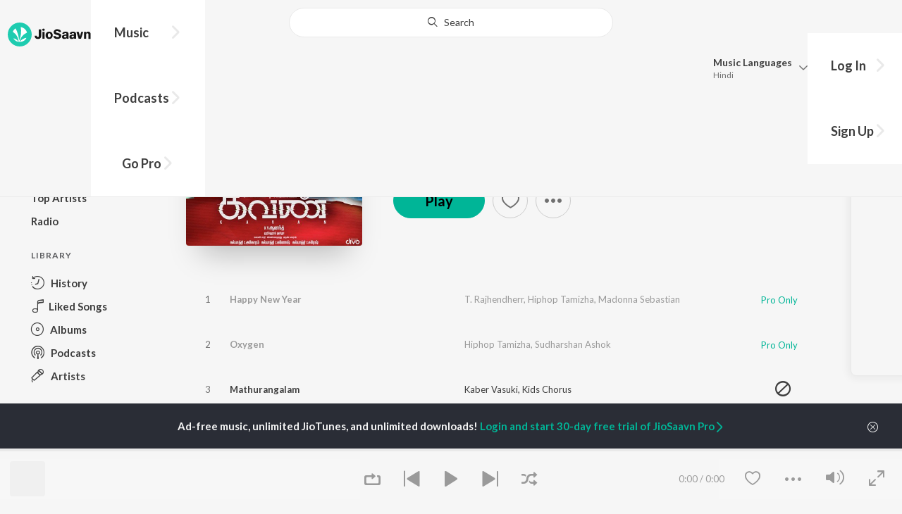

--- FILE ---
content_type: text/html; charset=utf-8
request_url: https://www.jiosaavn.com/album/kavan/WRGLFCitj8w_
body_size: 19179
content:

<!DOCTYPE html>
<!--[if IEMobile 7 ]> <html dir="ltr" lang="en-US"class="no-js iem7"> <![endif]-->
<!--[if IE 9 ]>    <html dir="ltr" lang="en-US" class="no-js ie9"> <![endif]-->
<!--[if (gte IE 9)|(gt IEMobile 7)|!(IEMobile)|!(IE)]><!-->
<html dir="ltr" lang="en-US" class="no-js">
<!--<![endif]-->
<head>
        
    <base href="/">
    <meta charset="utf-8">
    <meta name="viewport" content="width=device-width, initial-scale=1">
    <link rel="icon" href="https://staticweb6.jiosaavn.com/web6/jioindw/dist/1768542250/_i/favicon.ico" />
    <meta http-equiv="X-UA-Compatible" content="IE=edge" />
    <title>Kavan Songs Download - Tamil Songs Online @JioSaavn</title>
<meta name="description" content="Listen to all Kavan songs now! Download or play Kavan songs online on JioSaavn. Tamil movie featuring Vijay Sethupathi, T Rajhendherr, Madonna Sebastian and music by Hiphop Tamizha."/>
<meta name="keywords" content="Kavan Movie Songs, Hiphop Tamizha Music, Party Songs, Kavan Music Album, Download Tamil Songs"/>
<link rel="canonical" href="https://www.jiosaavn.com/album/kavan/WRGLFCitj8w_" />
<link rel="alternate" media="only screen and (max-width: 640px)" href="https://www.jiosaavn.com/album/kavan/WRGLFCitj8w_" >
<meta property="og:description" content="Listen to all Kavan songs now on JioSaavn. This  movie features Vijay Sethupathi, T Rajhendherr, Madonna Sebastian. Play online or download to listen offline free - in HD audio, only on JioSaavn."/>
<meta property="og:title" content="Kavan Songs Download - Tamil Songs Online @JioSaavn"/>
<meta property="og:type" content="music.album"/>
<meta property="og:image" content="https://c.saavncdn.com/635/Kavan-Full-Tamil-2016-500x500.jpg"/>
<meta property="og:image:height" content="500"/>
<meta property="og:image:width" content="500"/>
<meta property="og:url" content="https://www.jiosaavn.com/album/kavan/WRGLFCitj8w_"/>
<meta property="og:audio" content="https://www.jiosaavn.com/album/kavan/WRGLFCitj8w_"/>
<meta property="og:audio:type" content="audio/vnd.facebook.bridge"/>
<meta property="music:song" content="https://www.jiosaavn.com/song/happy-new-year/QAoIUC5mcX8"/>
<meta property="music:song" content="https://www.jiosaavn.com/song/oxygen/HzIZehEIZ1A"/>
<meta property="music:song" content="https://www.jiosaavn.com/song/mathurangalam/AVgYRSBUZAE"/>
<meta property="music:song" content="https://www.jiosaavn.com/song/theeratha-vilayattu-pillai/Qz08QyRhXXI"/>
<meta property="music:song" content="https://www.jiosaavn.com/song/boomerang/A15GRgBmUwM"/>
<meta property="music:musician" content="https://www.jiosaavn.com/artist/hiphop-tamizha-songs/"/>
<meta property="music:musician" content="https://www.jiosaavn.com/artist/t.-rajhendherr-songs/"/>
<meta property="music:musician" content="https://www.jiosaavn.com/artist/madonna-sebastian-songs/"/>
<meta property="music:musician" content="https://www.jiosaavn.com/artist/arunraja-kamaraj-songs/"/>
<meta property="music:release_date" content="2016-12-30"/>
<meta property="twitter:title" content="Kavan Songs Download - Tamil Songs Online @JioSaavn"/>
<meta property="twitter:description" content="Listen to all Kavan songs now on JioSaavn. This  movie features Vijay Sethupathi, T Rajhendherr, Madonna Sebastian. Play online or download to listen offline free - in HD audio, only on JioSaavn."/>
<meta property="twitter:url" content="https://www.jiosaavn.com/album/kavan/WRGLFCitj8w_"/>
<meta property="twitter:site" content="@jiosaavn"/>
<meta property="twitter:card" content="summary"/>
<meta property="twitter:image" content="https://c.saavncdn.com/635/Kavan-Full-Tamil-2016-500x500.jpg"/>
<meta property="twitter:app:name:googleplay" content="JioSaavn Music & Radio"/>
<meta property="twitter:app:id:googleplay" content="com.jio.media.jiobeats"/>
<meta property="twitter:app:url:googleplay" content="saavn://view/album"/>
<meta property="twitter:app:name:iphone" content="JioSaavn"/>
<meta property="twitter:app:id:iphone" content="441813332"/>
<meta property="twitter:app:url:iphone" content="saavn://view/album"/>
<meta property="twitter:app:name:ipad" content="JioSaavn"/>
<meta property="twitter:app:id:ipad" content="441813332"/>
<meta property="twitter:app:url:ipad" content="saavn://view/album"/>
<meta property="al:android:url" content="https://www.jiosaavn.com/album/kavan/WRGLFCitj8w_"/>
<meta property="al:android:package" content="com.jio.media.jiobeats"/>
<meta property="al:android:app_name" content="JioSaavn Music & Radio"/>
<meta property="al:ios:url" content="saavn://view/album"/>
<meta property="al:ios:app_store_id" content="441813332"/>
<meta property="al:ios:app_name" content="JioSaavn"/>
<meta property="og:site_name" content="JioSaavn"/>
<meta property="fb:app_id" content="126986924002057"/>

    <script>(function (h) { h.className = h.className.replace('no-js', 'js') })(document.documentElement)</script>

    <!--[if IE ]>
    <script src="https://cdnjs.cloudflare.com/ajax/libs/html5shiv/3.7.3/html5shiv.min.js"></script>
    <![endif]-->

    <link rel="preconnect" href="https://fonts.googleapis.com">
    <link rel="preconnect" href="https://fonts.gstatic.com" crossorigin>
    <link href="https://fonts.googleapis.com/css2?family=Lato:ital,wght@0,400;0,700;1,400;1,700&display=swap" rel="stylesheet">
    <link rel="preconnect" href="https://staticfe.saavn.com">
    <link rel="preconnect" href="https://c.saavncdn.com">
    
    <script src="https://staticweb6.jiosaavn.com/web6/player/plyr.js"></script>
    
    <link rel="preload" as="image" href="https://c.saavncdn.com/635/Kavan-Full-Tamil-2016-500x500.jpg">
    
    <link data-chunk="app" rel="stylesheet" href="https://staticweb6.jiosaavn.com/web6/jioindw/dist/1768542250/_c/bundle.css">
    
    <link data-chunk="app" rel="preload" as="style" href="https://staticweb6.jiosaavn.com/web6/jioindw/dist/1768542250/_c/bundle.css">
<link data-chunk="app" rel="preload" as="script" href="https://staticweb6.jiosaavn.com/web6/jioindw/dist/1768542250/_s/runtime.b86c4f816dc8fe041479.js">
<link data-chunk="app" rel="preload" as="script" href="https://staticweb6.jiosaavn.com/web6/jioindw/dist/1768542250/_s/vendors-cdd60c62.781acc58e8aa44521495.js">
<link data-chunk="app" rel="preload" as="script" href="https://staticweb6.jiosaavn.com/web6/jioindw/dist/1768542250/_s/vendors-5e25e51c.1a4910dd80091db3a838.js">
<link data-chunk="app" rel="preload" as="script" href="https://staticweb6.jiosaavn.com/web6/jioindw/dist/1768542250/_s/vendors-5cd3da8b.ab931625ef12165d6150.js">
<link data-chunk="app" rel="preload" as="script" href="https://staticweb6.jiosaavn.com/web6/jioindw/dist/1768542250/_s/vendors-b7967bb5.217ba62f260f89cbcc13.js">
<link data-chunk="app" rel="preload" as="script" href="https://staticweb6.jiosaavn.com/web6/jioindw/dist/1768542250/_s/vendors-d61df701.44058479f55849ff57f2.js">
<link data-chunk="app" rel="preload" as="script" href="https://staticweb6.jiosaavn.com/web6/jioindw/dist/1768542250/_s/vendors-d2eb5610.45e891ee10a47427962c.js">
<link data-chunk="app" rel="preload" as="script" href="https://staticweb6.jiosaavn.com/web6/jioindw/dist/1768542250/_s/vendors-1fbb1e85.d8c52d069497b95a5d8b.js">
<link data-chunk="app" rel="preload" as="script" href="https://staticweb6.jiosaavn.com/web6/jioindw/dist/1768542250/_s/vendors-536eaa00.908c10617359dacb3d03.js">
<link data-chunk="app" rel="preload" as="script" href="https://staticweb6.jiosaavn.com/web6/jioindw/dist/1768542250/_s/vendors-bb3d84b5.3db27a72e17aba5b67b4.js">
<link data-chunk="app" rel="preload" as="script" href="https://staticweb6.jiosaavn.com/web6/jioindw/dist/1768542250/_s/vendors-fdcadffb.deeb73d69f783ba9c815.js">
<link data-chunk="app" rel="preload" as="script" href="https://staticweb6.jiosaavn.com/web6/jioindw/dist/1768542250/_s/vendors-efdee510.417015400288558fa999.js">
<link data-chunk="app" rel="preload" as="script" href="https://staticweb6.jiosaavn.com/web6/jioindw/dist/1768542250/_s/vendors-9db5d9a1.114b3cb67f44fd565e5f.js">
<link data-chunk="app" rel="preload" as="script" href="https://staticweb6.jiosaavn.com/web6/jioindw/dist/1768542250/_s/vendors-f82e0cd2.d7a46f8e81390f40df89.js">
<link data-chunk="app" rel="preload" as="script" href="https://staticweb6.jiosaavn.com/web6/jioindw/dist/1768542250/_s/vendors-2518c84c.c5ffa594bbcc9943b86d.js">
<link data-chunk="app" rel="preload" as="script" href="https://staticweb6.jiosaavn.com/web6/jioindw/dist/1768542250/_s/vendors-acd1cad9.4a75e8642572f20c67e1.js">
<link data-chunk="app" rel="preload" as="script" href="https://staticweb6.jiosaavn.com/web6/jioindw/dist/1768542250/_s/vendors-1cdde194.44d29ecb3b6efbe8a7b5.js">
<link data-chunk="app" rel="preload" as="script" href="https://staticweb6.jiosaavn.com/web6/jioindw/dist/1768542250/_s/vendors-3025e59b.91280c74bb366251b005.js">
<link data-chunk="app" rel="preload" as="script" href="https://staticweb6.jiosaavn.com/web6/jioindw/dist/1768542250/_s/vendors-0bc0478e.8658b7545d15c296091b.js">
<link data-chunk="app" rel="preload" as="script" href="https://staticweb6.jiosaavn.com/web6/jioindw/dist/1768542250/_s/vendors-d96105ec.df681e471f7fe8fc2c01.js">
<link data-chunk="app" rel="preload" as="script" href="https://staticweb6.jiosaavn.com/web6/jioindw/dist/1768542250/_s/vendors-cb98e9ec.74f15224e93edbd1ac0e.js">
<link data-chunk="app" rel="preload" as="script" href="https://staticweb6.jiosaavn.com/web6/jioindw/dist/1768542250/_s/vendors-79baf4e4.dde57fe1f91770fd628f.js">
<link data-chunk="app" rel="preload" as="script" href="https://staticweb6.jiosaavn.com/web6/jioindw/dist/1768542250/_s/vendors-a311eb04.c220ba4d12dd6d0c36ab.js">
<link data-chunk="app" rel="preload" as="script" href="https://staticweb6.jiosaavn.com/web6/jioindw/dist/1768542250/_s/vendors-e5bca7e4.e506f84d3d0c324d0eb2.js">
<link data-chunk="app" rel="preload" as="script" href="https://staticweb6.jiosaavn.com/web6/jioindw/dist/1768542250/_s/vendors-f501a089.2239ce8b3ca4667ff767.js">
<link data-chunk="app" rel="preload" as="script" href="https://staticweb6.jiosaavn.com/web6/jioindw/dist/1768542250/_s/vendors-27545368.6f5611052bde83e8715f.js">
<link data-chunk="app" rel="preload" as="script" href="https://staticweb6.jiosaavn.com/web6/jioindw/dist/1768542250/_s/vendors-229eafb5.e9300ec09916fcb2ff27.js">
<link data-chunk="app" rel="preload" as="script" href="https://staticweb6.jiosaavn.com/web6/jioindw/dist/1768542250/_s/app-43dd7041.097fff9780ceea5c2333.js">
<link data-chunk="app" rel="preload" as="script" href="https://staticweb6.jiosaavn.com/web6/jioindw/dist/1768542250/_s/app-31743c5a.76988f5c75513df116a6.js">
<link data-chunk="app" rel="preload" as="script" href="https://staticweb6.jiosaavn.com/web6/jioindw/dist/1768542250/_s/app-9773254c.82945d3c04a5cf7168f2.js">
<link data-chunk="app" rel="preload" as="script" href="https://staticweb6.jiosaavn.com/web6/jioindw/dist/1768542250/_s/app-1eed6d50.07dc1d8d7c1e3d604d94.js">
<link data-chunk="app" rel="preload" as="script" href="https://staticweb6.jiosaavn.com/web6/jioindw/dist/1768542250/_s/app-e25beaaa.2fedb291fda07c4c2851.js">
<link data-chunk="app" rel="preload" as="script" href="https://staticweb6.jiosaavn.com/web6/jioindw/dist/1768542250/_s/app-82286aa4.fdd898ec77e2d2c380ef.js">
<link data-chunk="app" rel="preload" as="script" href="https://staticweb6.jiosaavn.com/web6/jioindw/dist/1768542250/_s/app-8e95763e.e3cbd72ac4777fd02a2d.js">
<link data-chunk="app" rel="preload" as="script" href="https://staticweb6.jiosaavn.com/web6/jioindw/dist/1768542250/_s/app-6efaf94a.f672b30163ee180ddaf0.js">
<link data-chunk="app" rel="preload" as="script" href="https://staticweb6.jiosaavn.com/web6/jioindw/dist/1768542250/_s/app-d8690f4d.675461303b9fcefed704.js">
<link data-chunk="app" rel="preload" as="script" href="https://staticweb6.jiosaavn.com/web6/jioindw/dist/1768542250/_s/app-487599bc.441178ec4333fa286956.js">
<link data-chunk="app" rel="preload" as="script" href="https://staticweb6.jiosaavn.com/web6/jioindw/dist/1768542250/_s/app-f2457869.a63c5fe8dc7f37f03a20.js">
<link data-chunk="app" rel="preload" as="script" href="https://staticweb6.jiosaavn.com/web6/jioindw/dist/1768542250/_s/app-41528149.2283a4c427e0b04660fc.js">
<link data-chunk="app" rel="preload" as="script" href="https://staticweb6.jiosaavn.com/web6/jioindw/dist/1768542250/_s/app-7694909f.80f3ba2b231ef384e5d9.js">
<link data-chunk="app" rel="preload" as="script" href="https://staticweb6.jiosaavn.com/web6/jioindw/dist/1768542250/_s/app-9fd2c25d.120746ecd4c9eabfa337.js">
<link data-chunk="Album-components-container-Album" rel="preload" as="script" href="https://staticweb6.jiosaavn.com/web6/jioindw/dist/1768542250/_s/5665.539c75812308eebe821c.js">
<link data-chunk="Album-components-container-Album" rel="preload" as="script" href="https://staticweb6.jiosaavn.com/web6/jioindw/dist/1768542250/_s/2996.11d8f863dc6b87bf1380.js">
<link data-chunk="Album-components-container-Album" rel="preload" as="script" href="https://staticweb6.jiosaavn.com/web6/jioindw/dist/1768542250/_s/Album-components-container-Album.8d3e7acbfb739c53d470.js">
    
    
    <script async src="https://www.googletagmanager.com/gtag/js?id=G-0S33EMSFSM">
    </script>
    <script>
        window.dataLayer = window.dataLayer || [];
        function gtag(){dataLayer.push(arguments);}
        gtag('js', new Date());
        gtag('set', {'user_logged_in_status' : 'false'});
        gtag('set', {'page_view' : '' });
        gtag('config', 'G-0S33EMSFSM');
    </script>
    

    
</head>
<body>
    <div id="root"><div><div><div class="c-ad"><div class="c-ad__unit"><div id="daast_desktop_config"></div></div></div></div><div><div class="c-ad"><div class="c-ad__unit"><div id="audio_desktop_config"></div></div></div></div><div><div class="c-ad"><div class="c-ad__unit"><div id="audio_desktop"></div></div></div></div></div><div id="sr-toast-announcer-global" role="status" aria-live="polite" aria-atomic="true" class="sr-only"></div><div class="album banner"><header class="c-header u-clearfix c-header-bg" role="banner"><div class="o-layout o-layout--middle"><div class="o-layout__item u-1/2@lg u-align-left@sm"><a id="logo" tabindex="0" class="c-logo" href="/"><svg role="img" aria-label="JioSaavn Home" version="1.1" xmlns="http://www.w3.org/2000/svg" xmlns:xlink="http://www.w3.org/1999/xlink" viewBox="0 0 111 32" xml:space="preserve"><path fill="#1ECCB0" d="M0,16c0,8.8,7.2,16,16,16c8.8,0,16-7.2,16-16c0-8.8-7.2-16-16-16C7.2,0,0,7.2,0,16z"></path><path fill="#FFFFFF" d="M13.8,25.1c-0.6-1-1.4-1.9-2.4-2.5s-2-1.1-3.2-1.4H8.2c-0.1,0-0.2,0-0.3,0.1c-0.1,0.1-0.1,0.2-0.1,0.3c0,0.1,0,0.2,0.1,0.2c1.3,1.9,3.3,3.3,5.5,3.9h0.1c0.1,0,0.1,0,0.2,0c0,0,0.1,0,0.1-0.1c0,0,0.1-0.1,0.1-0.1c0,0,0-0.1,0-0.2C13.9,25.2,13.9,25.1,13.8,25.1L13.8,25.1z"></path><path fill="#FFFFFF" d="M25.6,13.3c0,0,0-0.1,0-0.1c-0.5-1.8-1.5-3.4-2.9-4.6c-1.4-1.2-3-2.1-4.8-2.4h-0.1c-0.1,0-0.2,0-0.3,0.1c-0.1,0.1-0.1,0.2-0.1,0.3v0.1c0.9,5.5,0.3,11.1-1.7,16.3c0,0.1-0.1,0.1-0.1,0.2s-0.1,0.1-0.2,0.1c-0.1,0-0.1,0-0.2,0c0,0-0.1,0-0.1-0.1c0,0-0.1-0.1-0.1-0.1c0,0,0-0.1,0-0.2c0,0-0.1-0.7-0.1-1c-0.6-4.8-2-9.4-4.3-13.7c0-0.1-0.1-0.1-0.1-0.1c0,0-0.1-0.1-0.1-0.1s-0.1,0-0.2,0C10.1,8,10.1,8,10,8l0,0c-1.4,1.1-2.5,2.5-3.2,4.2c0,0.1,0,0.2,0,0.3c0,0.1,0.1,0.2,0.2,0.2c2.2,1.4,4,3.2,5.3,5.5c1.3,2.2,2,4.8,2.1,7.3c0,0.1,0,0.2,0.1,0.3c0.1,0.1,0.2,0.1,0.2,0.1c0.2,0,0.5,0.1,0.7,0.1c0.1,0,0.2,0,0.3-0.1c0.1-0.1,0.1-0.1,0.1-0.2c0.5-2.6,1.6-5.1,3.3-7.2c1.7-2.1,3.8-3.7,6.3-4.8c0.1,0,0.1-0.1,0.2-0.1C25.6,13.4,25.6,13.4,25.6,13.3z"></path><path fill="#FFFFFF" d="M24.7,20.9c0-0.1,0-0.2-0.1-0.3c-0.1-0.1-0.2-0.1-0.3-0.1h-0.1c-3.1,0.7-5.9,2.4-7.9,4.8c-0.1,0.1-0.1,0.2-0.1,0.3c0,0.1,0,0.2,0.1,0.3c0.1,0.1,0.2,0.1,0.3,0.1l0,0c1.6-0.1,3.2-0.6,4.6-1.4s2.6-2,3.4-3.4C24.7,21.1,24.7,21,24.7,20.9L24.7,20.9z"></path><path d="M40.3,22c-0.8,0-1.6-0.1-2.3-0.5c-0.6-0.3-1.1-0.8-1.5-1.4C36.2,19.4,36,18.7,36,18v-0.3h2.8c0,0.5,0.1,0.9,0.3,1.3c0.2,0.2,0.6,0.4,0.9,0.4s0.7,0,1-0.2c0.2-0.1,0.3-0.4,0.4-0.6c0.1-0.3,0.1-0.6,0.1-0.9V9.2h3.1v8.4c0.1,1.2-0.3,2.4-1.1,3.3c-0.4,0.4-1,0.7-1.5,0.9C41.4,21.9,40.9,22,40.3,22L40.3,22z"></path><path d="M47.7,11.1c-0.3,0-0.6-0.1-0.8-0.2c-0.2-0.1-0.4-0.3-0.6-0.5c-0.1-0.2-0.2-0.5-0.2-0.8c0-0.3,0.1-0.6,0.2-0.8c0.1-0.2,0.3-0.4,0.6-0.5c0.3-0.1,0.5-0.2,0.8-0.2c0.3,0,0.6,0.1,0.8,0.2c0.2,0.1,0.4,0.3,0.6,0.5c0.1,0.2,0.2,0.5,0.2,0.8c0,0.3-0.1,0.5-0.2,0.8c-0.1,0.2-0.3,0.4-0.6,0.5C48.3,11,48,11.1,47.7,11.1L47.7,11.1z M46.3,21.7v-9.3h2.8v9.3H46.3z"></path><path d="M55.3,22c-0.9,0-1.8-0.2-2.5-0.6c-0.7-0.4-1.3-1-1.7-1.7c-0.4-0.8-0.6-1.7-0.6-2.6c0-0.9,0.2-1.8,0.6-2.6c0.4-0.7,0.9-1.3,1.7-1.7c0.8-0.4,1.7-0.6,2.5-0.6c0.9,0,1.7,0.2,2.5,0.6c0.7,0.4,1.3,1,1.6,1.7c0.4,0.8,0.6,1.7,0.6,2.6c0,0.9-0.2,1.8-0.6,2.6c-0.4,0.7-1,1.3-1.7,1.7C57,21.8,56.1,22,55.3,22z M55.3,19.9c0.4,0,0.8-0.1,1.1-0.3c0.3-0.3,0.6-0.6,0.7-1c0.2-0.5,0.2-1,0.2-1.5c0-0.5-0.1-1-0.2-1.4c-0.1-0.4-0.3-0.7-0.6-1c-0.3-0.3-0.7-0.4-1.1-0.4c-0.4,0-0.7,0.1-1,0.3c-0.3,0.2-0.5,0.6-0.7,0.9c-0.2,0.5-0.2,1-0.2,1.5c0,0.5,0.1,1,0.2,1.5c0.1,0.4,0.3,0.7,0.7,1C54.5,19.7,54.9,19.8,55.3,19.9L55.3,19.9z"></path><path d="M66.3,22c-0.9,0-1.8-0.1-2.6-0.4c-0.8-0.3-1.5-0.7-2-1.3c-0.5-0.6-0.8-1.4-0.8-2.1V18H64c0,0.3,0.1,0.7,0.3,0.9c0.2,0.3,0.5,0.4,0.9,0.5c0.4,0.1,0.8,0.2,1.2,0.2c0.5,0,1.1-0.1,1.5-0.3c0.2-0.1,0.3-0.2,0.5-0.4c0.1-0.2,0.2-0.4,0.1-0.6c0-0.2-0.1-0.5-0.2-0.6c-0.2-0.2-0.4-0.4-0.6-0.5c-0.4-0.2-0.8-0.3-1.2-0.4l-2.3-0.6c-0.6-0.1-1.1-0.4-1.6-0.8c-0.4-0.3-0.8-0.7-1-1.1c-0.2-0.5-0.3-1-0.3-1.5c0-0.8,0.2-1.5,0.7-2.1c0.5-0.6,1.1-1,1.8-1.3C64.5,9,65.4,8.9,66.2,9c0.9,0,1.7,0.1,2.5,0.4c0.7,0.2,1.3,0.7,1.7,1.2c0.4,0.6,0.7,1.3,0.7,2h-3c0-0.2-0.1-0.4-0.2-0.6c-0.1-0.2-0.2-0.3-0.4-0.4c-0.5-0.2-1-0.4-1.5-0.3c-0.4,0-0.9,0.1-1.3,0.3c-0.2,0.1-0.3,0.2-0.4,0.3c-0.1,0.1-0.1,0.3-0.1,0.5c0,0.2,0,0.4,0.1,0.6c0.1,0.2,0.3,0.3,0.5,0.4c0.3,0.1,0.7,0.3,1,0.3l1.5,0.4c0.8,0.2,1.5,0.5,2.2,0.8c0.6,0.3,1,0.6,1.4,1.1c0.4,0.5,0.6,1.2,0.5,1.8c0,0.8-0.2,1.5-0.6,2.2c-0.5,0.6-1.1,1.1-1.8,1.4C68.2,21.8,67.2,22,66.3,22L66.3,22z"></path><path d="M75.6,22c-0.6,0-1.2-0.1-1.7-0.3c-0.5-0.2-0.9-0.6-1.1-1c-0.3-0.5-0.4-1-0.4-1.6c0-0.5,0.1-0.9,0.3-1.3c0.2-0.4,0.5-0.7,0.9-1c1.1-0.6,2.3-0.8,3.4-0.7h1.4v-0.3c0-0.3,0-0.7-0.1-1c-0.1-0.2-0.3-0.4-0.5-0.6c-0.3-0.1-0.6-0.2-0.8-0.2c-0.4,0-0.8,0.1-1.1,0.3c-0.1,0.1-0.2,0.2-0.3,0.3c-0.1,0.1-0.1,0.3-0.1,0.4h-2.7c0-0.6,0.2-1.1,0.6-1.5c0.4-0.5,0.9-0.8,1.5-1c0.7-0.2,1.5-0.3,2.3-0.3c0.8,0,1.6,0.1,2.3,0.4c0.6,0.2,1,0.7,1.3,1.2c0.3,0.7,0.5,1.4,0.4,2.1v5.8h-2.5l-0.1-1.1c-0.3,0.4-0.6,0.8-1.1,1C76.9,21.8,76.2,22,75.6,22L75.6,22z M76.6,20c0.3,0,0.7-0.1,1-0.2c0.3-0.1,0.5-0.4,0.6-0.6c0.2-0.3,0.2-0.7,0.2-1v-0.6h-1c-0.4,0-0.8,0-1.2,0.1c-0.3,0.1-0.5,0.2-0.7,0.4c-0.1,0.1-0.2,0.2-0.2,0.3c0,0.1-0.1,0.3-0.1,0.4c0,0.2,0,0.3,0.1,0.5c0.1,0.2,0.2,0.3,0.3,0.4C75.9,19.9,76.2,20,76.6,20L76.6,20z"></path><path d="M85.5,22c-0.6,0-1.2-0.1-1.7-0.3c-0.5-0.2-0.9-0.6-1.1-1c-0.3-0.5-0.4-1-0.4-1.6c0-0.5,0.1-0.9,0.3-1.3c0.2-0.4,0.5-0.7,0.9-1c1.1-0.6,2.3-0.8,3.5-0.8h1.4v-0.3c0-0.3,0-0.7-0.1-1c-0.1-0.2-0.3-0.4-0.5-0.5c-0.3-0.1-0.6-0.2-0.8-0.2c-0.4,0-0.8,0.1-1.1,0.3c-0.1,0.1-0.2,0.2-0.3,0.3c-0.1,0.1-0.1,0.3-0.1,0.4h-2.7c0-0.6,0.2-1.1,0.6-1.5c0.4-0.5,0.9-0.8,1.5-1c0.7-0.2,1.5-0.3,2.3-0.3c0.8,0,1.6,0.1,2.3,0.4c0.6,0.2,1,0.7,1.3,1.2c0.3,0.7,0.5,1.4,0.4,2.1v5.8h-2.6l-0.1-1.1c-0.3,0.4-0.6,0.8-1.1,1C86.8,21.8,86.1,22,85.5,22L85.5,22z M86.5,20c0.3,0,0.7-0.1,1-0.2c0.3-0.1,0.5-0.4,0.6-0.6c0.2-0.3,0.2-0.7,0.2-1v-0.6h-1c-0.4,0-0.8,0-1.2,0.1c-0.3,0.1-0.5,0.2-0.7,0.4c-0.1,0.1-0.2,0.2-0.2,0.3s-0.1,0.3-0.1,0.4c0,0.2,0,0.3,0.1,0.5c0.1,0.2,0.2,0.3,0.3,0.4C85.8,19.9,86.1,20,86.5,20L86.5,20z"></path><path d="M94.7,21.7l-3-9.3h3l1.7,6.2l1.7-6.2h2.7l-3,9.3H94.7z"></path><path d="M101.8,21.7v-9.3h2.7v1.3c0.3-0.5,0.7-0.9,1.2-1.1c0.5-0.3,1-0.4,1.6-0.4c0.6,0,1.2,0.1,1.8,0.4c0.5,0.3,0.9,0.7,1.1,1.2c0.3,0.6,0.4,1.3,0.4,2v6h-2.8v-5.2c0-0.6-0.1-1.2-0.4-1.7c-0.1-0.2-0.3-0.3-0.5-0.4c-0.2-0.1-0.4-0.1-0.6-0.1c-0.2,0-0.5,0-0.7,0.1c-0.2,0.1-0.4,0.2-0.6,0.4c-0.3,0.5-0.5,1.1-0.4,1.7v5.1H101.8z"></path></svg></a><nav class="c-nav c-nav--primary u-visible-visually@lg c-main-menu"><ul class="c-nav__list"><li class="c-nav__item"><a id="browse" tabindex="0" role="button" aria-controls="menuContent" aria-expanded="false" aria-haspopup="true" class="c-nav__link" href="/">Music</a><div id="menuContent" class="c-nav__item-content"><div class="o-box o-box--large@lg u-align-left"><h2 class="u-h3@sm u-h3" tabindex="0" role="heading" aria-level="2">What&#x27;s Hot on JioSaavn</h2><hr class="o-rule u-color-js-white-alt u-margin-bottom@sm"/><div class="o-layout"><div class="o-layout__item u-1/3@lg u-margin-bottom@sm u-margin-bottom-none@lg"><h3 id="new-releases-heading" class="u-subhead u-subhead--secondary u-margin-bottom-small@sm" tabindex="0" role="heading" aria-level="3">New Releases</h3><ul class="o-list-block u-centi" aria-labelledby="new-releases-heading"><li class="o-list__item"><a tabindex="0" class="u-block u-padding-vertical-tiny@sm" href="/song/raavana-mavandaa-from-jana-nayagan/PgtGdSxofFg">Raavana Mavandaa (From &quot;Jana Nayagan&quot;)</a></li><li class="o-list__item"><a tabindex="0" class="u-block u-padding-vertical-tiny@sm" href="/song/vaalile-samurai-x-rajavin-paarvai-from-vaa-vaathiyaar/KQdGAyVfVHI">Vaalile Samurai x Rajavin Paarvai (From &quot;Vaa Vaathiyaar&quot;)</a></li><li class="o-list__item"><a tabindex="0" class="u-block u-padding-vertical-tiny@sm" href="/song/oru-pere-varalaaru-from-jana-nayagan/M1gGZxtcW0Y">Oru Pere Varalaaru (From &quot;Jana Nayagan&quot;)</a></li><li class="o-list__item"><a tabindex="0" class="u-block u-padding-vertical-tiny@sm" href="/album/moonwalk/R8WtANf5-9k_">Moonwalk</a></li><li class="o-list__item"><a tabindex="0" class="u-block u-padding-vertical-tiny@sm" href="/song/chella-magale-from-jana-nayagan/ADojQDlCAwc">Chella Magale (From &quot;Jana Nayagan&quot;)</a></li><li class="o-list__item"><a tabindex="0" class="u-block u-padding-vertical-tiny@sm" href="/album/parasakthi-tamil/0d2sPBLzcRs_">Parasakthi (Tamil)</a></li><li class="o-list__item"><a tabindex="0" class="u-block u-padding-vertical-tiny@sm" href="/song/thalapathy-kacheri-from-jana-nayagan/PwUcS0F6Q2I">Thalapathy Kacheri (From &quot;Jana Nayagan&quot;)</a></li><li class="o-list__item"><a tabindex="0" class="u-block u-padding-vertical-tiny@sm" href="/song/mu-dha-la-li-from-vaa-vaathiyaar/OQksXScGBkE">Mu Dha La Li (From &quot;Vaa Vaathiyaar&quot;)</a></li><li class="o-list__item"><a tabindex="0" class="u-block u-padding-vertical-tiny@sm" href="/song/kalakalappa-from-thalaivar-thambi-thalaimaiyil/CjEjRDhAQF8">Kalakalappa (From &quot;Thalaivar Thambi Thalaimaiyil&quot;)</a></li><li class="o-list__item"><a tabindex="0" class="u-block u-padding-vertical-tiny@sm" href="/song/pattuma-from-love-insurance-kompany/ASQJBB59QQc">Pattuma (From &quot;Love Insurance Kompany&quot;)</a></li></ul></div><div class="o-layout__item u-1/3@lg u-margin-bottom@sm u-margin-bottom-none@lg"><h3 id="top-playlist-heading" class="u-subhead u-subhead--secondary u-margin-bottom-small@sm" tabindex="0" role="heading" aria-level="3">Top Playlists</h3><ul class="o-list-block u-centi" aria-labelledby="top-playlist-heading"><li class="o-list__item"><a tabindex="0" class="u-block u-padding-vertical-tiny@sm" href="/featured/lets-play-a.r.-rahman/9qHvXYY4r,JFo9wdEAzFBA__">Let&#x27;s Play - A.R. Rahman</a></li><li class="o-list__item"><a tabindex="0" class="u-block u-padding-vertical-tiny@sm" href="/featured/mersal-hits/x7NaWNE3kRw_">Mersal Hits</a></li><li class="o-list__item"><a tabindex="0" class="u-block u-padding-vertical-tiny@sm" href="/featured/pongal-kondattam/kYdo4U2oLRhYufGtEEFmDA__">Pongal Kondattam</a></li><li class="o-list__item"><a tabindex="0" class="u-block u-padding-vertical-tiny@sm" href="/featured/lets-play-vijay/-KAZYpBulyM_">Let&#x27;s Play - Vijay</a></li><li class="o-list__item"><a tabindex="0" class="u-block u-padding-vertical-tiny@sm" href="/featured/manam-virumbum-melody/JLxZmGNZvU4_">Manam Virumbum Melody</a></li><li class="o-list__item"><a tabindex="0" class="u-block u-padding-vertical-tiny@sm" href="/featured/lets-play-anirudh-ravichander-tamil/ePUVUJs1h,E_">Let&#x27;s Play - Anirudh Ravichander - Tamil</a></li><li class="o-list__item"><a tabindex="0" class="u-block u-padding-vertical-tiny@sm" href="/featured/tamil-hit-songs/QbD85KAEmtcZmWp1Op3nVA__">Tamil Hit Songs</a></li><li class="o-list__item"><a tabindex="0" class="u-block u-padding-vertical-tiny@sm" href="/featured/lets-play-rajinikanth/hVwUe6exUYM_">Let&#x27;s Play - Rajinikanth</a></li><li class="o-list__item"><a tabindex="0" class="u-block u-padding-vertical-tiny@sm" href="/featured/therific-theme/,JL,xvmQHE0_">Therific Theme</a></li><li class="o-list__item"><a tabindex="0" class="u-block u-padding-vertical-tiny@sm" href="/featured/top-kuthu-tamil/CNVzQf7lvT8wkg5tVhI3fw__">Top Kuthu - Tamil</a></li></ul></div><div class="o-layout__item u-1/3@lg"><h3 id="top-artists-heading" class="u-subhead u-subhead--secondary u-margin-bottom-small@sm" tabindex="0" role="heading" aria-level="3">Top Artists</h3><ul class="o-list-block u-centi" aria-labelledby="top-artists-heading"><li class="o-list__item"><a tabindex="0" class="u-block u-padding-vertical-tiny@sm" href="/artist/anirudh-ravichander-songs/lBzQd8c-xCY_">Anirudh Ravichander</a></li><li class="o-list__item"><a tabindex="0" class="u-block u-padding-vertical-tiny@sm" href="/artist/harris-jayaraj-songs/flXnIQrphaE_">Harris Jayaraj</a></li><li class="o-list__item"><a tabindex="0" class="u-block u-padding-vertical-tiny@sm" href="/artist/vijay-songs/Poyjz0rbAbA_">Vijay</a></li><li class="o-list__item"><a tabindex="0" class="u-block u-padding-vertical-tiny@sm" href="/artist/vijay-songs/Poyjz0rbAbA_">Vijay</a></li><li class="o-list__item"><a tabindex="0" class="u-block u-padding-vertical-tiny@sm" href="/artist/shruti-haasan-songs/uBCVnIaORTs_">Shruti Haasan</a></li><li class="o-list__item"><a tabindex="0" class="u-block u-padding-vertical-tiny@sm" href="/artist/dhanush-songs/RFaelly2oNI_">Dhanush</a></li><li class="o-list__item"><a tabindex="0" class="u-block u-padding-vertical-tiny@sm" href="/artist/dhanush-songs/RFaelly2oNI_">Dhanush</a></li><li class="o-list__item"><a tabindex="0" class="u-block u-padding-vertical-tiny@sm" href="/artist/a.r.-rahman-songs/HhFyPLvlKN0_">A.R. Rahman</a></li><li class="o-list__item"><a tabindex="0" class="u-block u-padding-vertical-tiny@sm" href="/artist/kajal-aggarwal-songs/8uvoz4wJGjQ_">Kajal Aggarwal</a></li><li class="o-list__item"><a tabindex="0" class="u-block u-padding-vertical-tiny@sm" href="/artist/trisha-songs/K83XVOJiTtI_">Trisha</a></li></ul></div></div></div></div></li><li class="c-nav__item"><a id="podcasts" tabindex="0" class="c-nav__link" href="/original-podcasts">Podcasts</a></li></ul></nav></div><aside id="search" class="c-search" aria-hidden="true" role="search"><div class="rbt" style="outline:none;position:relative" tabindex="-1"><div style="display:flex;flex:1;height:100%;position:relative"><input autoComplete="off" placeholder="" type="text" aria-label="Search" aria-controls="site-search" aria-autocomplete="both" aria-expanded="true" aria-haspopup="listbox" aria-owns="site-search" role="combobox" class="rbt-input-main form-control rbt-input" value=""/><input aria-hidden="true" class="rbt-input-hint" readonly="" style="background-color:transparent;border-color:transparent;box-shadow:none;color:rgba(0, 0, 0, 0.54);left:0;pointer-events:none;position:absolute;top:0;width:100%" tabindex="-1" value=""/></div><div id="site-search" aria-label="menu-options" class="rbt-menu dropdown-menu show" role="listbox" style="position:absolute;left:0;top:0;display:block;max-height:300px;overflow:auto"><a role="option" class="dropdown-item disabled" href="#"></a></div></div><div class="c-search__list"><div class="o-layout o-layout--large@lg"></div></div><span class="c-search__label"><i class="c-search__icon o-icon-search"></i> Search</span><span class="c-search__reset" tabindex="0"><span class="u-color-js-green u-hidden@lg"><i class="o-icon-close-fill o-icon--large"></i></span><strong class="u-visible@lg u-color-js-navy-alt" role="button" aria-label="Clear">Clear</strong></span><span class="c-search__close" tabindex="0" role="button" aria-label="Close"><i class="o-icon-close-fill o-icon--btn"></i></span></aside></div></header><button role="button" class="c-btn c-btn--primary c-btn--skip">Skip to Player</button><aside class="c-aside c-aside--fixed"><h3 class="u-subhead u-margin-bottom-small@sm">Browse</h3><nav><ul id="sidebar_library" class="o-list-block u-margin-bottom@sm"><li><a tabindex="0" class="o-list-block__item u-color-js-gray u-padding-vertical-tiny@sm" href="/new-releases"><strong>New Releases</strong></a></li><li><a tabindex="0" class="o-list-block__item u-color-js-gray u-padding-vertical-tiny@sm" href="/charts"><strong>Top Charts</strong></a></li><li><a tabindex="0" class="o-list-block__item u-color-js-gray u-padding-vertical-tiny@sm" href="/featured-playlists"><strong>Top Playlists</strong></a></li><li><a tabindex="0" class="o-list-block__item u-color-js-gray u-padding-vertical-tiny@sm" href="/original-podcasts"><strong>Podcasts</strong></a></li><li><a tabindex="0" class="o-list-block__item u-color-js-gray u-padding-vertical-tiny@sm" href="/top-artists"><strong>Top Artists</strong></a></li><li><a tabindex="0" class="o-list-block__item u-color-js-gray u-padding-vertical-tiny@sm" href="/radio"><strong>Radio</strong></a></li></ul></nav><h3 class="u-subhead u-margin-bottom-small@sm"> Library</h3><nav><ul id="sidebar_library_loggedOut" class="o-list-block u-margin-bottom@sm"><li><span class="o-list-block__item u-color-js-gray u-padding-vertical-tiny@sm c-btn-modal" tabindex="0" aria-label="" role="button" aria-haspopup="false"><strong><i aria-hidden="true" class="o-icon-history o-icon--large u-margin-right-tiny@sm"></i> History</strong></span></li><li><span class="o-list-block__item u-color-js-gray u-padding-vertical-tiny@sm c-btn-modal" tabindex="0" aria-label="" role="button" aria-haspopup="false"><strong><i aria-hidden="true" class="o-icon-song o-icon--large u-margin-right-tiny@sm"></i>Liked Songs</strong></span></li><li><span class="o-list-block__item u-color-js-gray u-padding-vertical-tiny@sm c-btn-modal" tabindex="0" aria-label="" role="button" aria-haspopup="false"><strong><i aria-hidden="true" class="o-icon-album o-icon--large u-margin-right-tiny@sm"></i> Albums</strong></span></li><li><span class="o-list-block__item u-color-js-gray u-padding-vertical-tiny@sm c-btn-modal" tabindex="0" aria-label="" role="button" aria-haspopup="false"><strong><i aria-hidden="true" class="o-icon-show o-icon--large u-margin-right-tiny@sm"></i> Podcasts</strong></span></li><li><span class="o-list-block__item u-color-js-gray u-padding-vertical-tiny@sm c-btn-modal" tabindex="0" aria-label="" role="button" aria-haspopup="false"><strong><i aria-hidden="true" class="o-icon-artist o-icon--large u-margin-right-tiny@sm"></i> Artists</strong></span></li></ul></nav><div class="u-padding-vertical-tiny@sm"><span class="c-btn c-btn--primary c-btn--ghost c-btn--small c-btn--thick u-color-js-green-for-link c-btn-modal" tabindex="0" aria-label="New Playlist" role="button" aria-haspopup="true"><i class="o-icon-add" aria-hidden="true"></i> New Playlist</span></div></aside><div class="u-4/5-min-vh"><div class="o-wrapper o-wrapper--main"><main class="c-content" role="main"><div><div class="c-ad c-ad--leaderboard"><div class="album_desktop_top c-ad__unit" style="min-width:468px;min-height:60px;display:inline"><div id="album_desktop_top"></div></div></div></div><div class="o-flag o-flag--cover o-flag--column o-flag--large@lg o-flag--reset@lg u-margin-bottom-large@lg"><div class="o-flag__img u-shadow"><img src="https://c.saavncdn.com/635/Kavan-Full-Tamil-2016-500x500.jpg" alt="Kavan" width="250" height="250"/></div><div class="o-flag__body"><h1 class="u-h2 u-margin-bottom-tiny@sm">Kavan</h1><p class="u-color-js-gray u-ellipsis@lg u-margin-bottom@sm u-margin-bottom-tiny@lg">by <!-- --> <span><a tabindex="0" class="" href="/artist/hiphop-tamizha-songs/I9oAEdb3SkQ_">Hiphop Tamizha</a></span><br class="u-hidden@lg"/><span class="u-centi u-hidden@lg">Album   ·  <!-- -->13,179,245<!-- --> Play<!-- -->s</span><span class="u-visible-visually@lg"><span>  ·  </span>5<!-- --> Song<!-- -->s<span>  ·  <!-- -->13,179,245<!-- --> Play<!-- -->s</span>  ·  <!-- -->19:52</span></p><p class="u-color-js-gray u-ellipsis@lg u-visible@lg"><a tabindex="0" class="" href="/label/divo-tv-private-limited-albums/SRL0mg93fgs_">©  2016 Divo TV Private Limited</a></p><ul class="o-layout o-layout--auto o-layout--small@sm"><li class="o-layout__item u-margin-bottom-none@sm"><a tabindex="0" role="button" aria-label="Play" class="c-btn c-btn--primary js-play-button" data-btn-icon="q">Play</a></li><li class="o-layout__item u-margin-bottom-none@sm"><span class="c-btn c-btn--tertiary c-btn--ghost c-btn--icon" aria-label="Add to Favourites button" role="button" tabindex="0" aria-pressed="false"><i class="o-icon--large u-pop-in o-icon-follow" aria-hidden="true"></i></span></li><li class="o-layout__item u-margin-bottom-none@sm u-visible-visually@lg"><span class="c-btn c-btn--tertiary c-btn--ghost c-btn--icon c-btn-overflow" aria-label="More Options" tabindex="0" role="button" aria-haspopup="true" aria-expanded="false"><i class="o-icon-ellipsis o-icon--large"></i></span></li></ul><span class="u-padding-small@sm u-hidden@lg u-page-options c-btn-overflow" aria-label="More Options" tabindex="-1" role="button" aria-haspopup="false" aria-expanded="false"><i class="o-icon-ellipsis o-icon--xlarge"></i></span></div></div><div class="u-angle"></div><nav class="c-nav c-nav--secondary u-hidden@lg"><ul class="c-nav__list"><li class="c-nav__item"><span class="c-nav__link u-deci u-margin-bottom-none@sm c-btn-modal" data-menu-action="D" tabindex="0" aria-label="" role="button" aria-haspopup="false">Download</span></li></ul></nav><section class="u-margin-bottom-large@sm"><ol class="o-list-bare u-margin-bottom-none@sm"><li><div class="c-drag" draggable="true"><article class="o-snippet o-snippet--draggable o-snippet--nonpro" role="presentation"><div class="o-snippet__item"><div class="o-snippet__action"><span class="o-snippet__action-init u-centi">1</span><span class="o-snippet__action-final" aria-hidden="true">1</span></div></div><div class="o-snippet__item"><div class="o-flag o-flag--naked o-flag--stretch o-flag--mini"><a tabindex="0" class="o-flag__img" href="/song/happy-new-year/QAoIUC5mcX8"><svg class="u-placeholder null" version="1.1" height="100%" width="100%" xmlns="http://www.w3.org/2000/svg" xmlns:xlink="http://www.w3.org/1999/xlink" viewBox="0 0 50 50" xml:space="preserve"><rect fill="#E9E9E9" width="50" height="50"></rect></svg></a><div class="o-flag__body"><div class="u-font-weight-bold u-centi u-ellipsis u-color-js-gray u-margin-bottom-none@sm u-margin-right@sm u-margin-right-none@lg" role="presentation"><a tabindex="0" class="u-color-js-gray" href="/song/happy-new-year/QAoIUC5mcX8">Happy New Year</a></div><p class="u-centi u-ellipsis u-color-js-gray u-margin-right@sm u-margin-right-none@lg" role="list"><span role="listitem"><a tabindex="0" class="" href="/artist/t.-rajhendherr-songs/SxTpOzHPM5Q_"> <!-- -->T. Rajhendherr</a></span>, <span role="listitem"><a tabindex="0" class="" href="/artist/hiphop-tamizha-songs/I9oAEdb3SkQ_"> <!-- -->Hiphop Tamizha</a></span>, <span role="listitem"><a tabindex="0" class="" href="/artist/madonna-sebastian-songs/HKbssvxOoCo_"> <!-- -->Madonna Sebastian</a></span></p></div></div></div><div class="o-snippet__item u-align-center"></div><div class="o-snippet__item"><div class="o-snippet__action"><a class="u-color-white"><span class="u-color-js-green u-centi">Pro Only</span></a></div></div></article></div></li><li><div class="c-drag" draggable="true"><article class="o-snippet o-snippet--draggable o-snippet--nonpro" role="presentation"><div class="o-snippet__item"><div class="o-snippet__action"><span class="o-snippet__action-init u-centi">2</span><span class="o-snippet__action-final" aria-hidden="true">2</span></div></div><div class="o-snippet__item"><div class="o-flag o-flag--naked o-flag--stretch o-flag--mini"><a tabindex="0" class="o-flag__img" href="/song/oxygen/HzIZehEIZ1A"><svg class="u-placeholder null" version="1.1" height="100%" width="100%" xmlns="http://www.w3.org/2000/svg" xmlns:xlink="http://www.w3.org/1999/xlink" viewBox="0 0 50 50" xml:space="preserve"><rect fill="#E9E9E9" width="50" height="50"></rect></svg></a><div class="o-flag__body"><div class="u-font-weight-bold u-centi u-ellipsis u-color-js-gray u-margin-bottom-none@sm u-margin-right@sm u-margin-right-none@lg" role="presentation"><a tabindex="0" class="u-color-js-gray" href="/song/oxygen/HzIZehEIZ1A">Oxygen</a></div><p class="u-centi u-ellipsis u-color-js-gray u-margin-right@sm u-margin-right-none@lg" role="list"><span role="listitem"><a tabindex="0" class="" href="/artist/hiphop-tamizha-songs/I9oAEdb3SkQ_"> <!-- -->Hiphop Tamizha</a></span>, <span role="listitem"><a tabindex="0" class="" href="/artist/sudharshan-ashok-songs/Vq3,pdDsVWo_"> <!-- -->Sudharshan Ashok</a></span></p></div></div></div><div class="o-snippet__item u-align-center"></div><div class="o-snippet__item"><div class="o-snippet__action"><a class="u-color-white"><span class="u-color-js-green u-centi">Pro Only</span></a></div></div></article></div></li><li><div class="c-drag" draggable="true"><article class="o-snippet o-snippet--draggable" role="presentation"><div class="o-snippet__item"><div class="o-snippet__action"><span class="o-snippet__action-init u-centi">3</span><span class="o-snippet__action-final" aria-hidden="true">3</span></div></div><div class="o-snippet__item"><div class="o-flag o-flag--naked o-flag--stretch o-flag--mini"><a tabindex="0" class="o-flag__img" href="/song/mathurangalam/AVgYRSBUZAE"><svg class="u-placeholder null" version="1.1" height="100%" width="100%" xmlns="http://www.w3.org/2000/svg" xmlns:xlink="http://www.w3.org/1999/xlink" viewBox="0 0 50 50" xml:space="preserve"><rect fill="#E9E9E9" width="50" height="50"></rect></svg></a><div class="o-flag__body"><div class="u-font-weight-bold u-centi u-ellipsis u-color-js-gray u-margin-bottom-none@sm u-margin-right@sm u-margin-right-none@lg" role="presentation"><a tabindex="0" class="u-color-js-gray" href="/song/mathurangalam/AVgYRSBUZAE">Mathurangalam</a></div><p class="u-centi u-ellipsis u-color-js-gray u-margin-right@sm u-margin-right-none@lg" role="list"><span role="listitem"><a tabindex="0" class="" href="/artist/kaber-vasuki-songs/iHLo,qb,uUk_"> <!-- -->Kaber Vasuki</a></span>, <span role="listitem"><a tabindex="0" class="" href="/artist/kids-chorus-songs/9bXvUQBUvmY_"> <!-- -->Kids Chorus</a></span></p></div></div></div><div class="o-snippet__item u-align-center"></div><div class="o-snippet__item"><div class="o-snippet__action"><a href="http://www.saavn.com/corporate/music-rights" target="_blank"><i class="o-icon-ban o-icon--xlarge u-color-js-gray"></i></a></div></div></article></div></li><li><div class="c-drag" draggable="true"><article class="o-snippet o-snippet--draggable" role="presentation"><div class="o-snippet__item"><div class="o-snippet__action"><span class="o-snippet__action-init u-centi">4</span><span class="o-snippet__action-final" aria-hidden="true">4</span></div></div><div class="o-snippet__item"><div class="o-flag o-flag--naked o-flag--stretch o-flag--mini"><a tabindex="0" class="o-flag__img" href="/song/theeratha-vilayattu-pillai/Qz08QyRhXXI"><svg class="u-placeholder null" version="1.1" height="100%" width="100%" xmlns="http://www.w3.org/2000/svg" xmlns:xlink="http://www.w3.org/1999/xlink" viewBox="0 0 50 50" xml:space="preserve"><rect fill="#E9E9E9" width="50" height="50"></rect></svg></a><div class="o-flag__body"><div class="u-font-weight-bold u-centi u-ellipsis u-color-js-gray u-margin-bottom-none@sm u-margin-right@sm u-margin-right-none@lg" role="presentation"><a tabindex="0" class="u-color-js-gray" href="/song/theeratha-vilayattu-pillai/Qz08QyRhXXI">Theeratha Vilayattu Pillai</a></div><p class="u-centi u-ellipsis u-color-js-gray u-margin-right@sm u-margin-right-none@lg" role="list"><span role="listitem"><a tabindex="0" class="" href="/artist/hiphop-tamizha-songs/I9oAEdb3SkQ_"> <!-- -->Hiphop Tamizha</a></span>, <span role="listitem"><a tabindex="0" class="" href="/artist/anthony-daasan-songs/d2d5Um-AXaU_"> <!-- -->Anthony Daasan</a></span>, <span role="listitem"><a tabindex="0" class="" href="/artist/padmalatha-songs/hj4ioajzaBo_"> <!-- -->Padmalatha</a></span>, <span role="listitem"><a tabindex="0" class="" href="/artist/georgina-mathew-songs/Vb,b,xozJVI_"> <!-- -->Georgina Mathew</a></span></p></div></div></div><div class="o-snippet__item u-align-center"></div><div class="o-snippet__item"><div class="o-snippet__action"><a href="http://www.saavn.com/corporate/music-rights" target="_blank"><i class="o-icon-ban o-icon--xlarge u-color-js-gray"></i></a></div></div></article></div></li><li><div class="c-drag" draggable="true"><article class="o-snippet o-snippet--draggable" role="presentation"><div class="o-snippet__item"><div class="o-snippet__action"><span class="o-snippet__action-init u-centi">5</span><span class="o-snippet__action-final" aria-hidden="true">5</span></div></div><div class="o-snippet__item"><div class="o-flag o-flag--naked o-flag--stretch o-flag--mini"><a tabindex="0" class="o-flag__img" href="/song/boomerang/A15GRgBmUwM"><svg class="u-placeholder null" version="1.1" height="100%" width="100%" xmlns="http://www.w3.org/2000/svg" xmlns:xlink="http://www.w3.org/1999/xlink" viewBox="0 0 50 50" xml:space="preserve"><rect fill="#E9E9E9" width="50" height="50"></rect></svg></a><div class="o-flag__body"><div class="u-font-weight-bold u-centi u-ellipsis u-color-js-gray u-margin-bottom-none@sm u-margin-right@sm u-margin-right-none@lg" role="presentation"><a tabindex="0" class="u-color-js-gray" href="/song/boomerang/A15GRgBmUwM">Boomerang</a></div><p class="u-centi u-ellipsis u-color-js-gray u-margin-right@sm u-margin-right-none@lg" role="list"><span role="listitem"><a tabindex="0" class="" href="/artist/hiphop-tamizha-songs/I9oAEdb3SkQ_"> <!-- -->Hiphop Tamizha</a></span>, <span role="listitem"><a tabindex="0" class="" href="/artist/velmurugan-songs/CW2tT2UUVzA_"> <!-- -->Velmurugan</a></span>, <span role="listitem"><a tabindex="0" class="" href="/artist/kaushik-krish-songs/GrU8XIUDxRY_"> <!-- -->Kaushik Krish</a></span>, <span role="listitem"><a tabindex="0" class="" href="/artist/nikhita-gandhi-songs/PP1RAOLWPAM_"> <!-- -->Nikhita Gandhi</a></span></p></div></div></div><div class="o-snippet__item u-align-center"></div><div class="o-snippet__item"><div class="o-snippet__action"><a href="http://www.saavn.com/corporate/music-rights" target="_blank"><i class="o-icon-ban o-icon--xlarge u-color-js-gray"></i></a></div></div></article></div></li></ol></section><section class="u-margin-bottom@sm"><header><h2 class="u-h4">You Might Like</h2></header><div><p class="u-margin-top@sm u-align-center"><span class="c-spinner c-spinner--secondary u-margin-right-small@sm"></span> Loading</p></div></section><section class="u-margin-bottom@sm"><header><h2 class="u-h4">Currently Trending Albums</h2></header><div><p class="u-margin-top@sm u-align-center"><span class="c-spinner c-spinner--secondary u-margin-right-small@sm"></span> Loading</p></div></section><section class="u-margin-bottom@sm"><header><h2 class="u-h4">Top Albums from Same Year</h2></header><div><p class="u-margin-top@sm u-align-center"><span class="c-spinner c-spinner--secondary u-margin-right-small@sm"></span> Loading</p></div></section><section class="u-margin-bottom@sm"><header><h2 class="u-h4">Artists</h2></header><div class="c-rotator"><div class="c-rotator__container"><div class="c-rotator__content"><ul class="o-layout"><li class="o-layout__item u-32@sm u-1/7@lg"><div class="c-drag" draggable="true"><article class="o-block o-block--action o-block--rounded o-block--small" role="presentation"><div class="o-block__img"><span class="o-block__action" tabindex="0" aria-label="Play Hiphop Tamizha" role="button"><i class="o-icon-play o-icon--large" aria-hidden="true"></i></span><a tabindex="0" class="o-block__link" href="/artist/hiphop-tamizha-songs/I9oAEdb3SkQ_"><svg class="u-placeholder null" version="1.1" height="100%" width="100%" xmlns="http://www.w3.org/2000/svg" xmlns:xlink="http://www.w3.org/1999/xlink" viewBox="0 0 50 50" xml:space="preserve"><rect fill="#E9E9E9" width="50" height="50"></rect></svg></a></div><div class="o-block__body"><div class="u-centi u-margin-bottom-none@sm u-font-weight-bold" role="presentation"><a tabindex="0" class="u-ellipsis u-color-js-gray" href="/artist/hiphop-tamizha-songs/I9oAEdb3SkQ_">Hiphop Tamizha</a></div><p class="u-margin-horizontal-none@lg u-margin-horizontal-none@sm u-margin-bottom-none@sm"><span class="u-list-type-none u-centi u-ellipsis u-color-js-gray u-margin-bottom-none@sm"><span>Artist</span></span></p></div></article></div></li></ul></div></div><nav class="c-rotator__nav"><div class="o-layout u-clearfix"><div class="o-layout__item u-1/7"><span tabindex="-1" class="c-rotator__previous disabled" role="button" aria-label="Previous"></span></div><div class="o-layout__item u-1/7"><span tabindex="0" class="c-rotator__next" role="button" aria-label="Next"></span></div></div></nav></div></section><div><hr class="o-rule u-color-js-white-alt u-margin-bottom@sm"/><b class="u-margin-bottom-large@lg">About Kavan</b><p class="u-color-js-gray u-margin-bottom-tiny@lg">Kavan is a Tamil album released in 2016. There are a total of 5 songs in Kavan. The songs were composed by Hiphop Tamizha, a talented musician. Listen to all of Kavan online on JioSaavn.</p></div><section class="u-margin-bottom@sm"><br/><h2 class="u-h4 u-margin-bottom-small@sm">FAQs for <!-- -->Kavan</h2><aside class="c-accordion active"><span role="button" tabindex="0" aria-expanded="true" aria-controls="0-content" aria-describedby="0-content" id="0-title" class="o-display-block c-accordion__title">When was Kavan released ?</span><p style="position:absolute;top:-9999px;left:-9999px;width:100%" aria-hidden="true">Kavan is a tamil language album released in 2016.</p><p id="0-content" class="c-accordion__content" style="max-height:300px" role="document" aria-hidden="false">Kavan is a tamil language album released in 2016.</p></aside><aside class="c-accordion"><span role="button" tabindex="0" aria-expanded="false" aria-controls="1-content" id="1-title" class="o-display-block c-accordion__title">Who is the music director of Kavan ?</span><p style="position:absolute;top:-9999px;left:-9999px;width:100%" aria-hidden="true">Kavan is composed by Hiphop Tamizha.</p><p id="1-content" class="c-accordion__content" style="max-height:0" role="document" aria-hidden="true">Kavan is composed by Hiphop Tamizha.</p></aside><aside class="c-accordion"><span role="button" tabindex="0" aria-expanded="false" aria-controls="2-content" id="2-title" class="o-display-block c-accordion__title">What is the playtime duration of the album Kavan ?</span><p style="position:absolute;top:-9999px;left:-9999px;width:100%" aria-hidden="true">The total playtime duration of Kavan is 19:52 minutes.</p><p id="2-content" class="c-accordion__content" style="max-height:0" role="document" aria-hidden="true">The total playtime duration of Kavan is 19:52 minutes.</p></aside><aside class="c-accordion"><span role="button" tabindex="0" aria-expanded="false" aria-controls="3-content" id="3-title" class="o-display-block c-accordion__title">How can I download songs from the album Kavan ?</span><p style="position:absolute;top:-9999px;left:-9999px;width:100%" aria-hidden="true">All songs from Kavan can be downloaded on JioSaavn App.</p><p id="3-content" class="c-accordion__content" style="max-height:0" role="document" aria-hidden="true">All songs from Kavan can be downloaded on JioSaavn App.</p></aside></section></main></div></div><footer class="c-footer"><div class="o-wrapper o-wrapper--main"><p class="u-margin-top@sm u-align-center"><span class="c-spinner c-spinner--secondary u-margin-right-small@sm"></span><span class="u-centi">Loading Footer</span></p></div></footer><aside id="sidebar_queue" class="c-aside c-aside--flyout" style="-webkit-transform:translateX(367px);-moz-transform:translateX(367px);-ms-transform:translateX(367px);transform:translateX(367px)" aria-expanded="false"><div class="c-aside__drop"><div class="c-drop c-drop--alt"><h1 class="u-h6 u-align-center u-margin-bottom-none@sm"><i class="o-icon-queue o-icon--large"></i></h1><h1 class="u-h6 u-align-center u-margin-bottom-none@sm"><strong>Drop Here to <br/> Add to Queue</strong></h1></div></div><div class="u-scroll"><header class="c-padding-vertical-small@sm u-padding-vertical-small@sm u-padding-small@lg"><div class="o-layout o-layout--middle o-layout--flush"><h2 class="u-margin-bottom-none@sm o-layout__item u-3/4@sm u-1/2@lg" role="heading" aria-level="2" tabindex="0"><strong class="u-margin-right@sm">Queue</strong></h2><div class="o-layout__item u-1/2 u-visible-visually@lg"><div class="o-layout o-layout--auto o-layout--middle o-layout--right o-layout--small@sm"><div class="o-layout__item"><span class="u-color-js-gray u-disabled c-btn-overflow" aria-label="More Options" tabindex="-1" role="button" aria-haspopup="false" aria-expanded="false"><i class="o-icon-ellipsis o-icon--xlarge"></i></span></div><div class="o-layout__item"><span class="c-btn c-btn--primary c-btn--small c-btn--disabled c-btn-modal" tabindex="-1" aria-label="" role="button" aria-haspopup="true">Save</span></div><div class="o-layout__item"><span class="c-btn c-btn--secondary c-btn--small c-btn--disabled c-btn-modal" tabindex="-1" aria-label="" role="button" aria-haspopup="true">Clear</span></div></div></div></div></header><hr class="o-rule u-color-js-white-alt u-margin-bottom-none@sm u-visible@lg"/><div class="u-queue-container" style="-webkit-transform:translateX(-44px);-moz-transform:translateX(-44px);-ms-transform:translateX(-44px);transform:translateX(-44px);-webkit-transition:.3s ease-in-out;transition:.3s ease-in-out"><section style="transform:translateX(100px);-webkit-transform:translateX(100px);-moz-transform:translateX(100px);-ms-transform:translateX(100px);transition:.3s ease-in-out;-webkit-transition:.3s ease-in-out"><div><div class="u-margin-top-huge@sm u-align-center"><h3 class="u-h4 u-margin-bottom-none@sm">It&#x27;s pretty quiet in here.</h3><p class="u-centi u-color-js-gray">Go find some tunes!</p><div class="u-3/5 u-center"><p class="u-margin-bottom-small@sm"><span class="c-btn c-btn--primary c-btn--small c-btn--wide">Play Weekly Top Songs</span></p><p><a tabindex="0" class="c-btn c-btn--secondary c-btn--small c-btn--wide" href="/new-releases">Browse New Releases</a></p></div></div></div></section></div></div></aside><canvas id="drag-image" height="30" width="30"></canvas><aside id="player" class="c-player disabled"><div class="c-player__panel"><div class="c-progress" tabindex="-1" aria-disabled="true" role="slider" aria-valuemin="0" aria-valuenow="0" aria-label="Playback progress" aria-valuetext="0:00 of 0:00"><div class="c-progress__start">0:00</div><div class="c-progress__end">0:00</div><div class="c-progress__current" style="transform:translate(-50%,-50%)">0:00 / 0:00</div><div class="c-progress__track"><div class="c-progress__seek" style="width:0"></div><div class="c-progress__knob"></div></div></div><figure class="c-player__current o-flag o-flag--small o-flag--mini o-flag--thumbnail@lg"><div class="o-flag__img"><svg class="u-placeholder null" version="1.1" height="100%" width="100%" xmlns="http://www.w3.org/2000/svg" xmlns:xlink="http://www.w3.org/1999/xlink" viewBox="0 0 50 50" xml:space="preserve"><rect fill="#E9E9E9" width="50" height="50"></rect></svg></div><figcaption class="o-flag__body u-align-center u-align-left@lg"></figcaption></figure><ul class="c-player__controls u-margin-bottom-none@sm"><li class="c-player__btn c-player__btn--shift c-player__btn-action1"><span id="player_repeat" class="o-icon-repeat o-icon--xlarge" role="button" tabindex="-1" aria-label="Repeat"></span></li><li class="c-player__btn c-player__btn-prev"><span id="player_prev" class="o-icon-previous o-icon--xlarge" role="button" tabindex="-1" aria-label="Previous"></span> </li><li class="c-player__btn"><span id="player_play_pause" class="o-icon-play o-icon--xlarge" tabindex="-1" aria-label="Play" role="button"></span></li><li class="c-player__btn c-player__btn-next"><span id="player_next" class="o-icon-next o-icon--xlarge" role="button" tabindex="-1" aria-label="Next"></span> </li><li class="c-player__btn c-player__btn--shift c-player__btn-action2"><span id="player_shuffle" class="o-icon-shuffle o-icon--xlarge" role="button" tabindex="-1" aria-label="Shuffle"></span></li></ul><ul class="c-player__actions"><li class="c-player__btn u-visible-visually@lg"><span class="u-centi u-valign-text-bottom u-padding-horizontal-small@sm" tabindex="-1" role="button">0:00<!-- --> / <!-- -->0:00</span></li><li class="c-player__btn u-visible-visually@lg"><span class="u-link" aria-label="Add to Favourites button" role="button" tabindex="0" aria-pressed="false"><i class="o-icon--xlarge u-pop-in o-icon-follow" aria-hidden="true"></i></span></li><li class="c-player__btn u-visible-visually@lg"><span id="player_ellipsis" class="o-icon-ellipsis o-icon--xlarge u-valign-bottom c-btn-overflow" aria-label="More Options" tabindex="-1" role="button" aria-haspopup="false" aria-expanded="false"></span></li><li class="c-player__btn u-visible-visually@lg"><div class="c-slider"><span id="player_volume" class="o-icon-volume o-icon--huge" role="slider" aria-label="Volume control" aria-orientation="vertical" aria-valuemin="0" aria-valuemax="100" tabindex="-1" aria-valuenow="43"></span><div class="c-slider__content"><div class="c-slider__track"><div class="c-slider__level" style="height:43.05555555555556%"></div></div></div></div></li><li class="c-player__btn c-player__btn-toggle u-visible-visually@lg"><span id="player_expand" class="o-icon-expand o-icon--xlarge" tabindex="-1" role="button" aria-label="Player Expand"></span></li></ul></div><div class="c-player__header"><div class="o-layout o-layout--middle"><div class="o-layout__item u-2/7"><span class="u-color-js-gray"><i class="o-icon-close o-icon--large"></i></span></div><div class="o-layout__item u-3/7 u-align-center"><a tabindex="0" class="u-centi" href="/listening-history"><span class="o-icon-chevron-up o-icon--medium u-visible@sm u-hidden@lg"></span>History</a></div><div class="o-layout__item u-2/7 u-align-right"><span class="u-color-js-gray u-disabled u-hidden@sm c-btn-overflow" aria-label="More Options" tabindex="-1" role="button" aria-haspopup="false" aria-expanded="false"><i class="o-icon-ellipsis o-icon--xlarge u-valign-middle"></i></span></div></div></div><div class="c-player__details"><div class="o-wrapper o-wrapper--pinch"><div class="c-player__entity"><div class=""><section class="o-layout o-layout--middle o-layout--flush"><div class="o-layout__item u-3/5@sm u-align-center u-1/1@lg"><h1 class="u-deci@sm u-h3@lg u-margin-bottom-none@sm"><a aria-label="Player Disabled" tabindex="-1" class="u-ellipsis u-color-js-gray" href="/"></a></h1><p class="u-centi@sm u-deca@lg u-ellipsis u-color-js-gray u-margin-bottom-none@sm"></p></div><div class="o-layout__item u-1/5@sm u-align-right u-hidden@lg"><span class="u-color-js-gray c-btn-overflow" aria-label="More Options" tabindex="-1" role="button" aria-haspopup="false" aria-expanded="false"><i class="o-icon-ellipsis o-icon--xlarge"></i></span></div></section></div></div><div class="c-player__queue"><div class="u-scroll u-scroll--fade"><header class="c-padding-vertical-small@sm u-margin-top-small@sm"><div class="o-layout o-layout--middle o-layout--flush u-margin-bottom-small@sm"><h2 class="u-margin-bottom-none@sm o-layout__item u-3/4@sm u-1/2@lg" role="heading" aria-level="2" tabindex="0"><strong class="u-margin-right@sm">Queue</strong></h2><div class="o-layout__item u-1/2 u-visible-visually@lg"><div class="o-layout o-layout--auto o-layout--middle o-layout--right o-layout--small@sm"><div class="o-layout__item"><span class="u-color-js-gray u-disabled c-btn-overflow" aria-label="More Options" tabindex="-1" role="button" aria-haspopup="false" aria-expanded="false"><i class="o-icon-ellipsis o-icon--xlarge"></i></span></div><div class="o-layout__item"><span class="c-btn c-btn--primary c-btn--small c-btn--disabled c-btn-modal" tabindex="-1" aria-label="" role="button" aria-haspopup="true">Save</span></div><div class="o-layout__item"><span class="c-btn c-btn--secondary c-btn--small c-btn--disabled c-btn-modal" tabindex="-1" aria-label="" role="button" aria-haspopup="true">Clear</span></div></div></div></div><hr class="o-rule u-color-js-white-alt u-margin-bottom-none@sm"/><div><div><div class="c-ad c-ad--leaderboard-medium"><div class="queue_desktop c-ad__unit" style="min-width:320px;min-height:50px;display:inline"><div id="queue_desktop"></div></div></div></div></div></header><hr class="o-rule u-color-js-white-alt u-margin-bottom-none@sm u-visible@lg"/><div class="u-queue-container" style="-webkit-transform:translateX(0px);-moz-transform:translateX(0px);-ms-transform:translateX(0px);transform:translateX(0px);-webkit-transition:.3s ease-in-out;transition:.3s ease-in-out"><section style="transform:translateX(0px);-webkit-transform:translateX(0px);-moz-transform:translateX(0px);-ms-transform:translateX(0px);transition:.3s ease-in-out;-webkit-transition:.3s ease-in-out"><div><div class="u-margin-top-huge@sm u-align-center"><h3 class="u-h4 u-margin-bottom-none@sm">It&#x27;s pretty quiet in here.</h3><p class="u-centi u-color-js-gray">Go find some tunes!</p><div class="u-3/5 u-center"><p class="u-margin-bottom-small@sm"><span class="c-btn c-btn--primary c-btn--small c-btn--wide">Play Weekly Top Songs</span></p><p><a tabindex="0" class="c-btn c-btn--secondary c-btn--small c-btn--wide" href="/new-releases">Browse New Releases</a></p></div></div></div></section></div></div></div></div></div><div class="c-player__ad"></div></aside><div class="c-toast"></div></div></div>
    <audio id="music-player"></audio>
    <div id="radio-player"></div>
    <div id="ads-player"></div>
    <script>
        // WARNING: See the following for security issues around embedding JSON in HTML:
        // https://redux.js.org/recipes/server-rendering/#security-considerations
        window.__INITIAL_DATA__ = {"dragdrop":{"hasDropped":false,"isDragging":false,"isValid":false,"items":[],"target":{}},"overflow":{"isFixed":false,"isOpen":false,"isPlayer":false,"isQueue":false,"current":{},"optionsMenu":{},"handleOption":null,"handleBack":null,"stream_event_item":{},"x":0,"y":0},"homeView":{"fetching_home":true,"fetched_home":false,"modules":[],"serverSideLoad":false,"weeklyPlaylistData":[],"fetchingWeeklyPlaylistData":false,"fetchedWeeklyPlaylistData":false},"albumView":{"fetching_album":false,"fetched_album":true,"album":{"type":"album","id":"3282510","image":["https:\u002F\u002Fc.saavncdn.com\u002F635\u002FKavan-Full-Tamil-2016-500x500.jpg"],"perma_url":"https:\u002F\u002Fwww.jiosaavn.com\u002Falbum\u002Fkavan\u002FWRGLFCitj8w_","title":{"text":"Kavan","action":"\u002Falbum\u002Fkavan\u002FWRGLFCitj8w_"},"year":"2016","copyright":{"text":"©  2016 Divo TV Private Limited","action":"\u002Flabel\u002Fdivo-tv-private-limited-albums\u002FSRL0mg93fgs_"},"subtitle":[{"text":"Hiphop Tamizha","action":"\u002Fartist\u002Fhiphop-tamizha-songs\u002FI9oAEdb3SkQ_","role":""}],"language":"tamil","footer_language":"tamil","artists":[{"id":"773021","name":"Hiphop Tamizha","role":"","image":"https:\u002F\u002Fc.saavncdn.com\u002Fartists\u002FHiphop_Tamizha_002_20230315131424_150x150.jpg","type":"artist","perma_url":"https:\u002F\u002Fwww.jiosaavn.com\u002Fartist\u002Fhiphop-tamizha-songs\u002FI9oAEdb3SkQ_"}],"breadCrumbs":[{"title":"Home","action":"\u002F"},{"title":"Tamil Albums","action":"\u002Fnew-releases\u002Ftamil"},{"title":"Kavan Songs","action":""}],"duration":1192,"play_count":13179245,"song_count":5,"songs":[],"code":"0","reason":"","ugcc":"XXX","rights":[{"song":"Happy New Year","status":"Pro Only - Not playable"},{"song":"Oxygen","status":"Pro Only - Not playable"},{"song":"Mathurangalam","status":"Unavailable - Not playable"},{"song":"Theeratha Vilayattu Pillai","status":"Unavailable - Not playable"},{"song":"Boomerang","status":"Unavailable - Not playable"}],"gck_g":null,"gck_r":null,"wrns":[{"ck":"L","found":false},{"ck":"g","found":false},{"ck":"B","found":false},{"ck":"I","found":false},{"ck":"all","step":"verified","p":"\u002Falbum\u002Fo-mari-jaan\u002FPlZwbetvO7Q_"}]},"modules":[{"key":"list","position":1,"title":"","subtitle":[],"scroll_type":"Cells_Standard","featured":false,"featured_text":"","data":[{"type":"song","id":"0bcaZVFL","title":{"text":"Happy New Year","action":"\u002Fsong\u002Fhappy-new-year\u002FQAoIUC5mcX8"},"subtitle":[{"text":"T. Rajhendherr","action":"\u002Fartist\u002Ft.-rajhendherr-songs\u002FSxTpOzHPM5Q_","role":"primary_artists"},{"text":"Hiphop Tamizha","action":"\u002Fartist\u002Fhiphop-tamizha-songs\u002FI9oAEdb3SkQ_","role":"primary_artists"},{"text":"Madonna Sebastian","action":"\u002Fartist\u002Fmadonna-sebastian-songs\u002FHKbssvxOoCo_","role":"primary_artists"}],"be_subtitle":[{"text":"T. Rajhendherr, Hiphop Tamizha, Madonna Sebastian - Kavan","action":""}],"image":["https:\u002F\u002Fc.saavncdn.com\u002F635\u002FKavan-Full-Tamil-2016-150x150.jpg"],"isInLibrary":false,"parent_module":"list","description":"","duration":"261","album":{"text":"Kavan","action":"\u002Falbum\u002Fkavan\u002FWRGLFCitj8w_"},"language":"tamil","album_id":"3282510","has_lyrics":"false","play_count":"1981789","rights":{"code":"1","cacheable":"true","delete_cached_object":"false","reason":"Pro Only"},"encrypted_media_url":"ID2ieOjCrwfgWvL5sXl4B1ImC5QfbsDy35AM4Kco\u002FEqGUkmT7HUO24rV74YFruyDCtPUq9WLY7kbTA1IpJE3yxw7tS9a8Gtq"},{"type":"song","id":"oZrKe8Pc","title":{"text":"Oxygen","action":"\u002Fsong\u002Foxygen\u002FHzIZehEIZ1A"},"subtitle":[{"text":"Hiphop Tamizha","action":"\u002Fartist\u002Fhiphop-tamizha-songs\u002FI9oAEdb3SkQ_","role":"primary_artists"},{"text":"Sudharshan Ashok","action":"\u002Fartist\u002Fsudharshan-ashok-songs\u002FVq3,pdDsVWo_","role":"primary_artists"}],"be_subtitle":[{"text":"Hiphop Tamizha, Sudharshan Ashok - Kavan","action":""}],"image":["https:\u002F\u002Fc.saavncdn.com\u002F635\u002FKavan-Full-Tamil-2016-150x150.jpg"],"isInLibrary":false,"parent_module":"list","description":"","duration":"274","album":{"text":"Kavan","action":"\u002Falbum\u002Fkavan\u002FWRGLFCitj8w_"},"language":"tamil","album_id":"3282510","has_lyrics":"true","play_count":"9152468","rights":{"code":"1","cacheable":"true","delete_cached_object":"false","reason":"Pro Only"},"encrypted_media_url":"ID2ieOjCrwfgWvL5sXl4B1ImC5QfbsDy4TJlv0GSG2\u002F2K6McEaLyJVEAR3YnrSFc8dYl0VRev5cleeXJ8KCM7Bw7tS9a8Gtq"},{"type":"song","id":"q0stTdS2","title":{"text":"Mathurangalam","action":"\u002Fsong\u002Fmathurangalam\u002FAVgYRSBUZAE"},"subtitle":[{"text":"Kaber Vasuki","action":"\u002Fartist\u002Fkaber-vasuki-songs\u002FiHLo,qb,uUk_","role":"primary_artists"},{"text":"Kids Chorus","action":"\u002Fartist\u002Fkids-chorus-songs\u002F9bXvUQBUvmY_","role":"primary_artists"}],"be_subtitle":[{"text":"Kaber Vasuki, Kids Chorus - Kavan","action":""}],"image":["https:\u002F\u002Fc.saavncdn.com\u002F635\u002FKavan-Full-Tamil-2016-150x150.jpg"],"isInLibrary":false,"parent_module":"list","description":"","duration":"173","album":{"text":"Kavan","action":"\u002Falbum\u002Fkavan\u002FWRGLFCitj8w_"},"language":"tamil","album_id":"3282510","has_lyrics":"false","play_count":"342613","rights":{"code":"1","cacheable":"false","delete_cached_object":"true","reason":"Unavailable"},"encrypted_media_url":"ID2ieOjCrwfgWvL5sXl4B1ImC5QfbsDyfvjfJF90FqAzSYpFxnw4IBuRVPqeSZXXwbRx6Z39XA4IEfFM9SkBtxw7tS9a8Gtq"},{"type":"song","id":"3UWrPQjA","title":{"text":"Theeratha Vilayattu Pillai","action":"\u002Fsong\u002Ftheeratha-vilayattu-pillai\u002FQz08QyRhXXI"},"subtitle":[{"text":"Hiphop Tamizha","action":"\u002Fartist\u002Fhiphop-tamizha-songs\u002FI9oAEdb3SkQ_","role":"primary_artists"},{"text":"Anthony Daasan","action":"\u002Fartist\u002Fanthony-daasan-songs\u002Fd2d5Um-AXaU_","role":"primary_artists"},{"text":"Padmalatha","action":"\u002Fartist\u002Fpadmalatha-songs\u002Fhj4ioajzaBo_","role":"primary_artists"},{"text":"Georgina Mathew","action":"\u002Fartist\u002Fgeorgina-mathew-songs\u002FVb,b,xozJVI_","role":"primary_artists"}],"be_subtitle":[{"text":"Hiphop Tamizha, Anthony Daasan, Padmalatha, Georgina Mathew - Kavan","action":""}],"image":["https:\u002F\u002Fc.saavncdn.com\u002F635\u002FKavan-Full-Tamil-2016-150x150.jpg"],"isInLibrary":false,"parent_module":"list","description":"","duration":"309","album":{"text":"Kavan","action":"\u002Falbum\u002Fkavan\u002FWRGLFCitj8w_"},"language":"tamil","album_id":"3282510","has_lyrics":"false","play_count":"1283261","rights":{"code":"1","cacheable":"false","delete_cached_object":"true","reason":"Unavailable"},"encrypted_media_url":"ID2ieOjCrwfgWvL5sXl4B1ImC5QfbsDy36mNNlKL6pOTUcKz9S1yVhfYLgza4ZczWz523tXUmJ8n2bwxDe9FrBw7tS9a8Gtq"},{"type":"song","id":"s6-wtVd0","title":{"text":"Boomerang","action":"\u002Fsong\u002Fboomerang\u002FA15GRgBmUwM"},"subtitle":[{"text":"Hiphop Tamizha","action":"\u002Fartist\u002Fhiphop-tamizha-songs\u002FI9oAEdb3SkQ_","role":"primary_artists"},{"text":"Velmurugan","action":"\u002Fartist\u002Fvelmurugan-songs\u002FCW2tT2UUVzA_","role":"primary_artists"},{"text":"Kaushik Krish","action":"\u002Fartist\u002Fkaushik-krish-songs\u002FGrU8XIUDxRY_","role":"primary_artists"},{"text":"Nikhita Gandhi","action":"\u002Fartist\u002Fnikhita-gandhi-songs\u002FPP1RAOLWPAM_","role":"primary_artists"}],"be_subtitle":[{"text":"Hiphop Tamizha, Velmurugan, Kaushik Krish, Nikhita Gandhi - Kavan","action":""}],"image":["https:\u002F\u002Fc.saavncdn.com\u002F635\u002FKavan-Full-Tamil-2016-150x150.jpg"],"isInLibrary":false,"parent_module":"list","description":"","duration":"175","album":{"text":"Kavan","action":"\u002Falbum\u002Fkavan\u002FWRGLFCitj8w_"},"language":"tamil","album_id":"3282510","has_lyrics":"false","play_count":"419114","rights":{"code":"1","cacheable":"false","delete_cached_object":"true","reason":"Unavailable"},"encrypted_media_url":"ID2ieOjCrwfgWvL5sXl4B1ImC5QfbsDyMy4ek7IPY9BoO4rVDeg6\u002FBCU383biqhILDOgTZrp4koT621f\u002F\u002FExQhw7tS9a8Gtq"}],"fetching_data":false},{"key":"reco","position":2,"title":"You Might Like","subtitle":[],"scroll_type":"SS_Basic","featured":false,"featured_text":"","data":[],"fetching_data":true},{"key":"currentlyTrending","position":3,"title":"Currently Trending Albums","subtitle":[],"scroll_type":"SS_Basic","featured":false,"featured_text":"","data":[],"fetching_data":true},{"key":"topAlbumsFromSameYear","position":4,"title":"Top Albums from Same Year","subtitle":[],"scroll_type":"SS_Basic","featured":false,"featured_text":"","data":[],"fetching_data":true},{"key":"artists","position":5,"title":"Artists","subtitle":[],"scroll_type":"SS_Basic","featured":false,"featured_text":"","data":[{"type":"artist","id":"773021","title":{"text":"Hiphop Tamizha","action":"\u002Fartist\u002Fhiphop-tamizha-songs\u002FI9oAEdb3SkQ_"},"subtitle":[{"text":"Artist","action":""}],"be_subtitle":[],"image":["https:\u002F\u002Fc.saavncdn.com\u002Fartists\u002FHiphop_Tamizha_002_20230315131424_150x150.jpg"],"isInLibrary":false,"parent_module":"artists","description":"","encrypted_id":"I9oAEdb3SkQ_"}],"fetching_data":false}],"loadAutoPlay":false,"modules_api_sources":[{"key":"reco","position":2,"source":"reco.getAlbumReco","params":{"albumid":"3282510"},"scroll_type":"SS_Basic"},{"key":"currentlyTrending","position":3,"source":"content.getTrending","params":{"entity_type":"album","entity_language":"tamil"},"scroll_type":"SS_Basic"},{"key":"topAlbumsFromSameYear","position":4,"source":"search.topAlbumsoftheYear","params":{"album_year":"2016","album_lang":"tamil"},"scroll_type":"SS_Basic"}],"modules_fetching":3,"serverSideLoad":true},"modalView":{"isOpen":false,"isAction":false,"isAlt":false,"isNative":false,"isTakeover":false,"btnText":null,"modal":null,"title":null,"current_item":null,"modalData":{}},"player":{"artwork":[],"bitrate":"128","isAdPlaying":false,"isArtChanging":false,"isBuffering":false,"isDisabled":true,"isEmpty":true,"isFull":false,"isPlaying":false,"isRadio":false,"lastLoaded":1768543160996,"nowPlaying":{"id":"","image":[],"title":{"text":"","action":""},"subtitle":[],"duration":0,"type":"","perma_url":"","encrypted_media_url":"","uuid":"","top_src":{},"bot_src":{}},"playerProgress":0,"playerSetupComplete":false,"radioSongLiked":false,"repeat_one":false,"repeat_all":false,"showPlayModal":false,"textForModal":"","volume":31,"streamPause":false},"queue":{"queueMode":"queue","isShuffle":false,"isEditing":false,"isSorting":false,"selection":[],"originalQueue":[],"playerQueue":[],"poppedHistory":[],"editing_item_ids_state":[],"shuffled_item_ids":[],"items":{},"isAutoPlayToggled":true,"autoPlayQueue":[],"autoPlaystationid":"","latestAddedLibraryItem":{},"libraryModeShuffledOffset":0,"poppedLibraryHistory":[]},"toast":{"messages":[]},"mediaElement":{"isAdPlaying":false,"adLastPlayed":new Date("2026-01-16T05:59:20.996Z"),"streamedSongCount":0,"playTime":0,"streamTime":0,"freezeStreamTime":false,"start_time":0,"updateStreamTimeFromBuffer":true},"playlist":{"fetching_playlist":true,"fetched_playlist":false,"fetching_more":true,"fetched_more":false,"playlist":{},"modules":[],"modules_fetching":0,"p":1,"isEmpty":false,"loadAutoPlay":false,"serverSideLoad":false,"modules_api_sources":[]},"song":{"status":"pending","song":{},"modules":[],"loadAutoPlay":false,"serverSideLoad":false,"modules_fetching":0,"modules_api_sources":[]},"artistView":{"status":{"filter":"uninitialized","page":"pending","pagination":"uninitialized"},"isEmptyAlbums":false,"isEmptySongs":false,"loadAutoPlay":false,"serverSideLoad":false,"showPlay":false,"artist":{},"category":"","extra_songs":[],"modules":[],"modules_api_sources":[],"p":0,"sort_order":""},"login":{"verification_id":"","phone_number":"","email":"","error":"","errorVersion":0,"isAttempting":false,"login_type":"email","forgot_password_link_verified":false,"captcha_bypass_key":undefined},"thirdPartyLogin":{"verification_id":"","phone_number":"","email":"","error":"","isAttempting":false,"login_type":"email","forgot_password_link_verified":false,"captcha_bypass_key":undefined,"params":{},"partners_logo":""},"search":{"fetching_view_all":false,"fetched_view_all":true,"fetching_search":false,"initData":{},"searchData":{"albums":[],"songs":[],"playlists":[],"shows":[],"artists":[],"topquery":[],"searchDuration":0},"searchQuery":"","browseData":{"album":{"data":[],"p":1,"isNextEmpty":false,"total":0},"song":{"data":[],"p":1,"isNextEmpty":false,"total":0},"playlist":{"data":[],"p":1,"isNextEmpty":false,"total":0},"show":{"data":[],"p":1,"isNextEmpty":false,"total":0},"artist":{"data":[],"p":1,"isNextEmpty":false,"total":0},"query":""},"recentSearches":[],"trendingSearches":[]},"radio":{"station_id":"","radioName":"","type":""},"footer":{"isServerSideLoad":true,"data":{},"language":"","status":"pending","type":"static","update_ts":0},"event":{"top_src":{"screen_name":"album_screen","sec_title":"NULL","sec_id":"NULL","sec_type":"NULL","sec_pos":"NULL","entity_name":"NULL","entity_id":"NULL","entity_type":"NULL","entity_pos":"NULL"},"purchase_funnel_top_src":{"screen_name":"","screen_page_id":"","sec_title":"","sec_id":"","sec_type":"","sec_pos":"","entity_name":"","entity_id":"","entity_type":"","entity_pos":"","pro_product":"","vendor":""},"bot_src":{},"mid_src":{"screen_name":""},"radio_top_src":{"screen_name":"NULL"}},"user":{"playlists":{"list":[],"isEmpty":false},"userData":{},"isLoggedIn":false,"fetchingPlaylist":false,"fetchedPlaylist":false,"rawServerData":{},"isPro":false,"isZeroStreamer":false},"userProfile":{"fetching_user_details":true,"fetched_user_details":false,"user":{},"rawServerData":[]},"settings":{"resetForm":false,"localPhoneState":"","firstname":"","lastname":"","username":"","email":"","old_email":"","fbid":null,"phone_number":"","dob":"","gender":"","password":"","changed_pwd":"","merge":0,"mergeType":"","accountA":"","accountB":"","email_login":"true","non_email":"true","mergeAccounts":false,"linkFacebook":false,"idToken":"","correlation_id":"","otp":"","subscription":{"fetchingSubscription":true,"fetchedSubscription":false,"subscription_data":{}}},"library":{"init_complete":false,"init_failed":false,"library_search_init":false,"library_search_complete":true,"library_data":{"songs":{"data":[],"p":1,"isNextEmpty":false},"playlists":{"data":[],"p":1,"isNextEmpty":false},"albums":{"data":[],"p":1,"isNextEmpty":false},"artists":{"data":[],"p":1,"isNextEmpty":false},"shows":{"data":[],"p":1,"isNextEmpty":false}},"album_data":[],"artist_data":{"artist":{},"albums":[]},"isInLibrary":{"song":{},"album":{},"artist":{},"playlist":{},"show":{}},"librarySearchResults":{"query":"","songs":{"data":[]},"playlists":{"data":[]},"albums":{"data":[]},"artists":{"data":[]},"shows":{"data":[]}},"shuffleSongIds":[]},"browse":{"fetching_browse_page":true,"fetched_browse_page":false,"current_page":"new-releases","current_language":"","browse_list":[],"fetchedTrendingPodcasts":false,"trendingPodcasts":[],"p":1,"fetching_more":true,"fetched_more":false,"category":"","sort_order":"","isEmpty":false,"serverSideLoad":false},"flyout":{"enabled":true},"banner":{"isActive":true},"app":{"deepLink":"","loadScriptSuccess":false,"loadScriptError":false},"global":{"globalConfig":{"greeting":"Good Night","supported_languages":{"supported_languages":["hindi","tamil","telugu","punjabi","marathi","gujarati","bengali","kannada","bhojpuri","malayalam","sanskrit","haryanvi","rajasthani","odia","assamese"],"radio_supported_languages":["hindi","tamil","telugu","kannada","punjabi","marathi","malayalam"]}},"currentTopPlaylist":{"id":"","perma_url":""},"isMobile":false,"isBot":false,"pageTitle":"","currentScreenName":"album_screen","plyrSetupComplete":false,"adsSciptsLoaded":false,"showAnimation":false,"updateQueueForZeroStreamer":true,"fetchedConfigData":false,"webExperimentFlags":{"playerBanner":false},"streamLimit":9007199254740991,"streamLimitFlag":false,"csrfToken":null,"social":{}},"listeningHistory":{"fetching_listening_history":true,"fetched_listening_history":false,"fetching_more":true,"fetched_more":false,"listening_history":{},"p":0,"isEmpty":false},"signup":{"signup_type":"email","captcha_bypass_key":undefined},"mix":{"fetching_mix":true,"fetched_mix":false,"mix":{},"modules":[],"p":1,"isEmpty":false,"serverSideLoad":false},"labelView":{"fetching_label":true,"fetched_label":false,"fetching_more":false,"fetched_label_header":false,"label":{},"p":0,"category":"latest","sort_order":"desc","language":"","isEmptySongs":false,"isEmptyAlbums":false,"serverSideLoad":false},"ad":{"parsedDaastXml":{},"isConfigUsed":false,"configFirstUsedTime":null,"expirationTime":null,"adPlayerSetupComplete":false,"mediaAdPlayed":false,"globalAdParams":{},"isBannerAdLoaded":false},"showView":{"fetching_season":true,"fetched_season":false,"fetching_season_episodes":true,"fetched_season_episodes":false,"fetching_season_more":true,"fetched_season_more":false,"fetching_episode":true,"fetched_episode":false,"current_page":"season","current_id":0,"current_sort_order":"","show":{},"season":{"current":0,"episodes":[],"p":1,"isEmpty":true},"episode":{},"serverSideLoad":false},"header":{"mega_menu":{"top_artists":[{"title":"Anirudh Ravichander","perma_url":"https:\u002F\u002Fwww.jiosaavn.com\u002Fartist\u002Fanirudh-ravichander-songs\u002FlBzQd8c-xCY_"},{"title":"Harris Jayaraj","perma_url":"https:\u002F\u002Fwww.jiosaavn.com\u002Fartist\u002Fharris-jayaraj-songs\u002FflXnIQrphaE_"},{"title":"Vijay","perma_url":"https:\u002F\u002Fwww.jiosaavn.com\u002Fartist\u002Fvijay-songs\u002FPoyjz0rbAbA_"},{"title":"Vijay","perma_url":"https:\u002F\u002Fwww.jiosaavn.com\u002Fartist\u002Fvijay-songs\u002FPoyjz0rbAbA_"},{"title":"Shruti Haasan","perma_url":"https:\u002F\u002Fwww.jiosaavn.com\u002Fartist\u002Fshruti-haasan-songs\u002FuBCVnIaORTs_"},{"title":"Dhanush","perma_url":"https:\u002F\u002Fwww.jiosaavn.com\u002Fartist\u002Fdhanush-songs\u002FRFaelly2oNI_"},{"title":"Dhanush","perma_url":"https:\u002F\u002Fwww.jiosaavn.com\u002Fartist\u002Fdhanush-songs\u002FRFaelly2oNI_"},{"title":"A.R. Rahman","perma_url":"https:\u002F\u002Fwww.jiosaavn.com\u002Fartist\u002Fa.r.-rahman-songs\u002FHhFyPLvlKN0_"},{"title":"Kajal Aggarwal","perma_url":"https:\u002F\u002Fwww.jiosaavn.com\u002Fartist\u002Fkajal-aggarwal-songs\u002F8uvoz4wJGjQ_"},{"title":"Trisha","perma_url":"https:\u002F\u002Fwww.jiosaavn.com\u002Fartist\u002Ftrisha-songs\u002FK83XVOJiTtI_"}],"top_playlists":[{"title":"Let's Play - A.R. Rahman","perma_url":"https:\u002F\u002Fwww.jiosaavn.com\u002Ffeatured\u002Flets-play-a.r.-rahman\u002F9qHvXYY4r,JFo9wdEAzFBA__"},{"title":"Mersal Hits","perma_url":"https:\u002F\u002Fwww.jiosaavn.com\u002Ffeatured\u002Fmersal-hits\u002Fx7NaWNE3kRw_"},{"title":"Pongal Kondattam","perma_url":"https:\u002F\u002Fwww.jiosaavn.com\u002Ffeatured\u002Fpongal-kondattam\u002FkYdo4U2oLRhYufGtEEFmDA__"},{"title":"Let's Play - Vijay","perma_url":"https:\u002F\u002Fwww.jiosaavn.com\u002Ffeatured\u002Flets-play-vijay\u002F-KAZYpBulyM_"},{"title":"Manam Virumbum Melody","perma_url":"https:\u002F\u002Fwww.jiosaavn.com\u002Ffeatured\u002Fmanam-virumbum-melody\u002FJLxZmGNZvU4_"},{"title":"Let's Play - Anirudh Ravichander - Tamil","perma_url":"https:\u002F\u002Fwww.jiosaavn.com\u002Ffeatured\u002Flets-play-anirudh-ravichander-tamil\u002FePUVUJs1h,E_"},{"title":"Tamil Hit Songs","perma_url":"https:\u002F\u002Fwww.jiosaavn.com\u002Ffeatured\u002Ftamil-hit-songs\u002FQbD85KAEmtcZmWp1Op3nVA__"},{"title":"Let's Play - Rajinikanth","perma_url":"https:\u002F\u002Fwww.jiosaavn.com\u002Ffeatured\u002Flets-play-rajinikanth\u002FhVwUe6exUYM_"},{"title":"Therific Theme","perma_url":"https:\u002F\u002Fwww.jiosaavn.com\u002Ffeatured\u002Ftherific-theme\u002F,JL,xvmQHE0_"},{"title":"Top Kuthu - Tamil","perma_url":"https:\u002F\u002Fwww.jiosaavn.com\u002Ffeatured\u002Ftop-kuthu-tamil\u002FCNVzQf7lvT8wkg5tVhI3fw__"}],"new_releases":[{"title":"Raavana Mavandaa (From &quot;Jana Nayagan&quot;)","perma_url":"https:\u002F\u002Fwww.jiosaavn.com\u002Fsong\u002Fraavana-mavandaa-from-jana-nayagan\u002FPgtGdSxofFg"},{"title":"Vaalile Samurai x Rajavin Paarvai (From &quot;Vaa Vaathiyaar&quot;)","perma_url":"https:\u002F\u002Fwww.jiosaavn.com\u002Fsong\u002Fvaalile-samurai-x-rajavin-paarvai-from-vaa-vaathiyaar\u002FKQdGAyVfVHI"},{"title":"Oru Pere Varalaaru (From &quot;Jana Nayagan&quot;)","perma_url":"https:\u002F\u002Fwww.jiosaavn.com\u002Fsong\u002Foru-pere-varalaaru-from-jana-nayagan\u002FM1gGZxtcW0Y"},{"title":"Moonwalk","perma_url":"https:\u002F\u002Fwww.jiosaavn.com\u002Falbum\u002Fmoonwalk\u002FR8WtANf5-9k_"},{"title":"Chella Magale (From &quot;Jana Nayagan&quot;)","perma_url":"https:\u002F\u002Fwww.jiosaavn.com\u002Fsong\u002Fchella-magale-from-jana-nayagan\u002FADojQDlCAwc"},{"title":"Parasakthi (Tamil)","perma_url":"https:\u002F\u002Fwww.jiosaavn.com\u002Falbum\u002Fparasakthi-tamil\u002F0d2sPBLzcRs_"},{"title":"Thalapathy Kacheri (From &quot;Jana Nayagan&quot;)","perma_url":"https:\u002F\u002Fwww.jiosaavn.com\u002Fsong\u002Fthalapathy-kacheri-from-jana-nayagan\u002FPwUcS0F6Q2I"},{"title":"Mu Dha La Li (From &quot;Vaa Vaathiyaar&quot;)","perma_url":"https:\u002F\u002Fwww.jiosaavn.com\u002Fsong\u002Fmu-dha-la-li-from-vaa-vaathiyaar\u002FOQksXScGBkE"},{"title":"Kalakalappa (From &quot;Thalaivar Thambi Thalaimaiyil&quot;)","perma_url":"https:\u002F\u002Fwww.jiosaavn.com\u002Fsong\u002Fkalakalappa-from-thalaivar-thambi-thalaimaiyil\u002FCjEjRDhAQF8"},{"title":"Pattuma (From &quot;Love Insurance Kompany&quot;)","perma_url":"https:\u002F\u002Fwww.jiosaavn.com\u002Fsong\u002Fpattuma-from-love-insurance-kompany\u002FASQJBB59QQc"}]},"mega_menu_default":{"top_artists":[{"title":"Arijit Singh","perma_url":"https:\u002F\u002Fwww.jiosaavn.com\u002Fartist\u002Farijit-singh-songs\u002FLlRWpHzy3Hk_"},{"title":"Emraan Hashmi","perma_url":"https:\u002F\u002Fwww.jiosaavn.com\u002Fartist\u002Femraan-hashmi-songs\u002FM4ByRDEAbdI_"},{"title":"Anupam Kher","perma_url":"https:\u002F\u002Fwww.jiosaavn.com\u002Fartist\u002Fanupam-kher-songs\u002F2ju,RkjV688_"},{"title":"Pritam","perma_url":"https:\u002F\u002Fwww.jiosaavn.com\u002Fartist\u002Fpritam-songs\u002FOaFg9HPZgq8_"},{"title":"Rajesh Khanna","perma_url":"https:\u002F\u002Fwww.jiosaavn.com\u002Fartist\u002Frajesh-khanna-songs\u002FqjB1i35xlqk_"},{"title":"Kishore Kumar","perma_url":"https:\u002F\u002Fwww.jiosaavn.com\u002Fartist\u002Fkishore-kumar-songs\u002FyMoPyl3ZzyY_"},{"title":"Lata Mangeshkar","perma_url":"https:\u002F\u002Fwww.jiosaavn.com\u002Fartist\u002Flata-mangeshkar-songs\u002FFCtl69DObYg_"},{"title":"Udit Narayan","perma_url":"https:\u002F\u002Fwww.jiosaavn.com\u002Fartist\u002Fudit-narayan-songs\u002FkLtmb7Vh8Rs_"},{"title":"Akshay Kumar","perma_url":"https:\u002F\u002Fwww.jiosaavn.com\u002Fartist\u002Fakshay-kumar-songs\u002FZZntYtxiAAM_"},{"title":"Shah Rukh Khan","perma_url":"https:\u002F\u002Fwww.jiosaavn.com\u002Fartist\u002Fshah-rukh-khan-songs\u002FtkXMVGTn-A0_"}],"top_playlists":[{"title":"Surprise Me","perma_url":"https:\u002F\u002Fwww.jiosaavn.com\u002Ffeatured\u002Fsurprise-me\u002F1ZOczFTRyFw_"},{"title":"Chartbusters 2016 - Hindi","perma_url":"https:\u002F\u002Fwww.jiosaavn.com\u002Ffeatured\u002Fchartbusters-2016-hindi\u002F4hAmYnRcTS4_"},{"title":"Dumdaar Hits","perma_url":"https:\u002F\u002Fwww.jiosaavn.com\u002Ffeatured\u002Fdumdaar-hits\u002F8MT-LQlP35c_"},{"title":"Best Of Dance - Hindi","perma_url":"https:\u002F\u002Fwww.jiosaavn.com\u002Ffeatured\u002Fbest-of-dance-hindi\u002FqVvfieICUY5ieSJqt9HmOQ__"},{"title":"Romantic Hits 2024 - Hindi","perma_url":"https:\u002F\u002Fwww.jiosaavn.com\u002Ffeatured\u002Fromantic-hits-2024-hindi\u002FWnIMtt4J5YZ71f3QFG7QOA__"},{"title":"Jhakaas Remakes","perma_url":"https:\u002F\u002Fwww.jiosaavn.com\u002Ffeatured\u002Fjhakaas-remakes\u002F7e2LtwVBX6JFo9wdEAzFBA__"},{"title":"Best Of 2000s - Hindi","perma_url":"https:\u002F\u002Fwww.jiosaavn.com\u002Ffeatured\u002Fbest-of-2000s-hindi\u002Fw,zEBfumNkQGSw2I1RxdhQ__"},{"title":"Let's Play - Arijit Singh - Hindi","perma_url":"https:\u002F\u002Fwww.jiosaavn.com\u002Ffeatured\u002Flets-play-arijit-singh-hindi\u002FIz0pi7nkjUE_"},{"title":"Best Of Retro","perma_url":"https:\u002F\u002Fwww.jiosaavn.com\u002Ffeatured\u002Fbest-of-retro\u002FIFTYFbu2anRuOxiEGmm6lQ__"},{"title":"Best Of 2010s - Hindi","perma_url":"https:\u002F\u002Fwww.jiosaavn.com\u002Ffeatured\u002Fbest-of-2010s-hindi\u002Fgn19HTwL-lfgEhiRleA1SQ__"}],"new_releases":[{"title":"Hum To Tere Hi Liye The (From &quot;O' Romeo&quot;)","perma_url":"https:\u002F\u002Fwww.jiosaavn.com\u002Fsong\u002Fhum-to-tere-hi-liye-the-from-o-romeo\u002FHSM6cxB9Qh4"},{"title":"BORDER 2 (Original Motion Picture Soundtrack)","perma_url":"https:\u002F\u002Fwww.jiosaavn.com\u002Falbum\u002Fborder-2-original-motion-picture-soundtrack\u002FE-Yed-gKkHo_"},{"title":"Babbar Sherni (From &quot;Mardaani 3&quot;)","perma_url":"https:\u002F\u002Fwww.jiosaavn.com\u002Fsong\u002Fbabbar-sherni-from-mardaani-3\u002FNkVeWDVZbXA"},{"title":"Happy Patel - Khatarnak Jasoos","perma_url":"https:\u002F\u002Fwww.jiosaavn.com\u002Falbum\u002Fhappy-patel-khatarnak-jasoos\u002FuixA1zWiQd4_"},{"title":"Dhurandhar","perma_url":"https:\u002F\u002Fwww.jiosaavn.com\u002Falbum\u002Fdhurandhar\u002Fft4MGKjYem0_"},{"title":"Chaap Tilak - Laikey Laikaa (From &quot;Laikey Laikaa&quot;)","perma_url":"https:\u002F\u002Fwww.jiosaavn.com\u002Fsong\u002Fchaap-tilak-laikey-laikaa-from-laikey-laikaa\u002FMjxGATd3Q10"},{"title":"Inqalabi Ziddi (From &quot;Gandhi Talks&quot;)","perma_url":"https:\u002F\u002Fwww.jiosaavn.com\u002Fsong\u002Finqalabi-ziddi-from-gandhi-talks\u002FHwkPSzB0fVI"},{"title":"Nache Nache (From &quot;The RajaSaab&quot;) (Hindi)","perma_url":"https:\u002F\u002Fwww.jiosaavn.com\u002Fsong\u002Fnache-nache-from-the-rajasaab-hindi\u002FNSlcZQ1IdnE"},{"title":"Fame Us (From &quot;Tu Yaa Main&quot;)","perma_url":"https:\u002F\u002Fwww.jiosaavn.com\u002Fsong\u002Ffame-us-from-tu-yaa-main\u002FABBceTBXVVI"},{"title":"Ikkis","perma_url":"https:\u002F\u002Fwww.jiosaavn.com\u002Falbum\u002Fikkis\u002FUQv9J28CrWY_"}]},"language":"tamil","is_entity_page":false},"familyDuo":{"memberList":[],"planType":"","memberLimit":0,"inviteCTA":false,"invitePage":{}},"accountDeletion":{"userDetails":{},"isAttempting":true,"showFacebook":false,"accountDeleteConfirmation":false,"faceBookSuccess":false,"alreadyOpted":false},"pro":{"fetching_products_list":false,"fetched_products_list":false,"currentPack":{},"vendor_order":[],"detail_page_title":"","categories_section":{},"tiered_products":{},"triggerMatrix":{},"upsellMatrix":{},"proPageBanner":{},"empty_list_reason":"","couponsData":{},"applyCouponData":{},"productsData":{},"rec_tier":"","upgradedText":{},"redirect_url":"","webviewOriginPlatform":"","webviewOriginPlatformVersion":"","paymentData":{"fetchingPaymentLink":false,"fetchedPaymentLink":false,"errorOccured":false,"errorMessage":"","iframeLink":"","order_id":"","packageSummary":{},"pollingData":{}},"deeplinkFlow":false,"details_section_title":"DETAILS"},"updatePrompt":{"urlParams":{},"buttonLink":"https:\u002F\u002Fjiosaavn.go.link\u002Fopen?adj_t=1b33q3du"},"osUpdatePrompt":{"urlParams":{},"buttonLink":"https:\u002F\u002Fjiosaavn.go.link\u002Fopen?adj_t=1b33q3du"},"socialProfile":{"fetching_user_details":true,"fetched_user_details":false,"user":{},"rawServerData":[],"publicPlaylist":[],"fetching_playlist_data":true,"isEmpty":false,"page":1,"fetching_more":true,"fetched_more":false}}
    </script>
    <script id="__LOADABLE_REQUIRED_CHUNKS__" type="application/json">[5665,2996,6933]</script><script id="__LOADABLE_REQUIRED_CHUNKS___ext" type="application/json">{"namedChunks":["Album-components-container-Album"]}</script>
<script async data-chunk="app" src="https://staticweb6.jiosaavn.com/web6/jioindw/dist/1768542250/_s/runtime.b86c4f816dc8fe041479.js"></script>
<script async data-chunk="app" src="https://staticweb6.jiosaavn.com/web6/jioindw/dist/1768542250/_s/vendors-cdd60c62.781acc58e8aa44521495.js"></script>
<script async data-chunk="app" src="https://staticweb6.jiosaavn.com/web6/jioindw/dist/1768542250/_s/vendors-5e25e51c.1a4910dd80091db3a838.js"></script>
<script async data-chunk="app" src="https://staticweb6.jiosaavn.com/web6/jioindw/dist/1768542250/_s/vendors-5cd3da8b.ab931625ef12165d6150.js"></script>
<script async data-chunk="app" src="https://staticweb6.jiosaavn.com/web6/jioindw/dist/1768542250/_s/vendors-b7967bb5.217ba62f260f89cbcc13.js"></script>
<script async data-chunk="app" src="https://staticweb6.jiosaavn.com/web6/jioindw/dist/1768542250/_s/vendors-d61df701.44058479f55849ff57f2.js"></script>
<script async data-chunk="app" src="https://staticweb6.jiosaavn.com/web6/jioindw/dist/1768542250/_s/vendors-d2eb5610.45e891ee10a47427962c.js"></script>
<script async data-chunk="app" src="https://staticweb6.jiosaavn.com/web6/jioindw/dist/1768542250/_s/vendors-1fbb1e85.d8c52d069497b95a5d8b.js"></script>
<script async data-chunk="app" src="https://staticweb6.jiosaavn.com/web6/jioindw/dist/1768542250/_s/vendors-536eaa00.908c10617359dacb3d03.js"></script>
<script async data-chunk="app" src="https://staticweb6.jiosaavn.com/web6/jioindw/dist/1768542250/_s/vendors-bb3d84b5.3db27a72e17aba5b67b4.js"></script>
<script async data-chunk="app" src="https://staticweb6.jiosaavn.com/web6/jioindw/dist/1768542250/_s/vendors-fdcadffb.deeb73d69f783ba9c815.js"></script>
<script async data-chunk="app" src="https://staticweb6.jiosaavn.com/web6/jioindw/dist/1768542250/_s/vendors-efdee510.417015400288558fa999.js"></script>
<script async data-chunk="app" src="https://staticweb6.jiosaavn.com/web6/jioindw/dist/1768542250/_s/vendors-9db5d9a1.114b3cb67f44fd565e5f.js"></script>
<script async data-chunk="app" src="https://staticweb6.jiosaavn.com/web6/jioindw/dist/1768542250/_s/vendors-f82e0cd2.d7a46f8e81390f40df89.js"></script>
<script async data-chunk="app" src="https://staticweb6.jiosaavn.com/web6/jioindw/dist/1768542250/_s/vendors-2518c84c.c5ffa594bbcc9943b86d.js"></script>
<script async data-chunk="app" src="https://staticweb6.jiosaavn.com/web6/jioindw/dist/1768542250/_s/vendors-acd1cad9.4a75e8642572f20c67e1.js"></script>
<script async data-chunk="app" src="https://staticweb6.jiosaavn.com/web6/jioindw/dist/1768542250/_s/vendors-1cdde194.44d29ecb3b6efbe8a7b5.js"></script>
<script async data-chunk="app" src="https://staticweb6.jiosaavn.com/web6/jioindw/dist/1768542250/_s/vendors-3025e59b.91280c74bb366251b005.js"></script>
<script async data-chunk="app" src="https://staticweb6.jiosaavn.com/web6/jioindw/dist/1768542250/_s/vendors-0bc0478e.8658b7545d15c296091b.js"></script>
<script async data-chunk="app" src="https://staticweb6.jiosaavn.com/web6/jioindw/dist/1768542250/_s/vendors-d96105ec.df681e471f7fe8fc2c01.js"></script>
<script async data-chunk="app" src="https://staticweb6.jiosaavn.com/web6/jioindw/dist/1768542250/_s/vendors-cb98e9ec.74f15224e93edbd1ac0e.js"></script>
<script async data-chunk="app" src="https://staticweb6.jiosaavn.com/web6/jioindw/dist/1768542250/_s/vendors-79baf4e4.dde57fe1f91770fd628f.js"></script>
<script async data-chunk="app" src="https://staticweb6.jiosaavn.com/web6/jioindw/dist/1768542250/_s/vendors-a311eb04.c220ba4d12dd6d0c36ab.js"></script>
<script async data-chunk="app" src="https://staticweb6.jiosaavn.com/web6/jioindw/dist/1768542250/_s/vendors-e5bca7e4.e506f84d3d0c324d0eb2.js"></script>
<script async data-chunk="app" src="https://staticweb6.jiosaavn.com/web6/jioindw/dist/1768542250/_s/vendors-f501a089.2239ce8b3ca4667ff767.js"></script>
<script async data-chunk="app" src="https://staticweb6.jiosaavn.com/web6/jioindw/dist/1768542250/_s/vendors-27545368.6f5611052bde83e8715f.js"></script>
<script async data-chunk="app" src="https://staticweb6.jiosaavn.com/web6/jioindw/dist/1768542250/_s/vendors-229eafb5.e9300ec09916fcb2ff27.js"></script>
<script async data-chunk="app" src="https://staticweb6.jiosaavn.com/web6/jioindw/dist/1768542250/_s/app-43dd7041.097fff9780ceea5c2333.js"></script>
<script async data-chunk="app" src="https://staticweb6.jiosaavn.com/web6/jioindw/dist/1768542250/_s/app-31743c5a.76988f5c75513df116a6.js"></script>
<script async data-chunk="app" src="https://staticweb6.jiosaavn.com/web6/jioindw/dist/1768542250/_s/app-9773254c.82945d3c04a5cf7168f2.js"></script>
<script async data-chunk="app" src="https://staticweb6.jiosaavn.com/web6/jioindw/dist/1768542250/_s/app-1eed6d50.07dc1d8d7c1e3d604d94.js"></script>
<script async data-chunk="app" src="https://staticweb6.jiosaavn.com/web6/jioindw/dist/1768542250/_s/app-e25beaaa.2fedb291fda07c4c2851.js"></script>
<script async data-chunk="app" src="https://staticweb6.jiosaavn.com/web6/jioindw/dist/1768542250/_s/app-82286aa4.fdd898ec77e2d2c380ef.js"></script>
<script async data-chunk="app" src="https://staticweb6.jiosaavn.com/web6/jioindw/dist/1768542250/_s/app-8e95763e.e3cbd72ac4777fd02a2d.js"></script>
<script async data-chunk="app" src="https://staticweb6.jiosaavn.com/web6/jioindw/dist/1768542250/_s/app-6efaf94a.f672b30163ee180ddaf0.js"></script>
<script async data-chunk="app" src="https://staticweb6.jiosaavn.com/web6/jioindw/dist/1768542250/_s/app-d8690f4d.675461303b9fcefed704.js"></script>
<script async data-chunk="app" src="https://staticweb6.jiosaavn.com/web6/jioindw/dist/1768542250/_s/app-487599bc.441178ec4333fa286956.js"></script>
<script async data-chunk="app" src="https://staticweb6.jiosaavn.com/web6/jioindw/dist/1768542250/_s/app-f2457869.a63c5fe8dc7f37f03a20.js"></script>
<script async data-chunk="app" src="https://staticweb6.jiosaavn.com/web6/jioindw/dist/1768542250/_s/app-41528149.2283a4c427e0b04660fc.js"></script>
<script async data-chunk="app" src="https://staticweb6.jiosaavn.com/web6/jioindw/dist/1768542250/_s/app-7694909f.80f3ba2b231ef384e5d9.js"></script>
<script async data-chunk="app" src="https://staticweb6.jiosaavn.com/web6/jioindw/dist/1768542250/_s/app-9fd2c25d.120746ecd4c9eabfa337.js"></script>
<script async data-chunk="Album-components-container-Album" src="https://staticweb6.jiosaavn.com/web6/jioindw/dist/1768542250/_s/5665.539c75812308eebe821c.js"></script>
<script async data-chunk="Album-components-container-Album" src="https://staticweb6.jiosaavn.com/web6/jioindw/dist/1768542250/_s/2996.11d8f863dc6b87bf1380.js"></script>
<script async data-chunk="Album-components-container-Album" src="https://staticweb6.jiosaavn.com/web6/jioindw/dist/1768542250/_s/Album-components-container-Album.8d3e7acbfb739c53d470.js"></script>
</body>
</html>

--- FILE ---
content_type: text/html; charset=UTF-8
request_url: https://www.jiosaavn.com/api.php?__call=reco.getAlbumReco&api_version=4&_format=json&_marker=0&ctx=web6dot0&albumid=3282510
body_size: 834
content:
[{"id":"1142687","title":"Vanakkam Chennai","subtitle":"","header_desc":"","type":"album","perma_url":"https:\/\/www.jiosaavn.com\/album\/vanakkam-chennai\/WgXqOkAeCwk_","image":"https:\/\/c.saavncdn.com\/671\/Vanakkam-Chennai-Tamil-2013-20260120201340-150x150.jpg","language":"","year":"","play_count":"","explicit_content":"0","list_count":"0","list_type":"","list":"","more_info":{"mini_obj":"true"},"button_tooltip_info":[]},{"id":"1698547","title":"Kathakali","subtitle":"","header_desc":"","type":"album","perma_url":"https:\/\/www.jiosaavn.com\/album\/kathakali\/NeVy1LspWao_","image":"https:\/\/c.saavncdn.com\/775\/Kathakali-Tamil-2015-150x150.jpg","language":"","year":"","play_count":"","explicit_content":"0","list_count":"0","list_type":"","list":"","more_info":{"mini_obj":"true"},"button_tooltip_info":[]},{"id":"1154415","title":"Vadacurry","subtitle":"","header_desc":"","type":"album","perma_url":"https:\/\/www.jiosaavn.com\/album\/vadacurry\/VZMM4aWFXnE_","image":"https:\/\/c.saavncdn.com\/042\/Vadacurry-2014-150x150.jpg","language":"","year":"","play_count":"","explicit_content":"0","list_count":"0","list_type":"","list":"","more_info":{"mini_obj":"true"},"button_tooltip_info":[]},{"id":"11895043","title":"Velaikkaran","subtitle":"","header_desc":"","type":"album","perma_url":"https:\/\/www.jiosaavn.com\/album\/velaikkaran\/h1uSZIHba6U_","image":"https:\/\/c.saavncdn.com\/626\/Velaikkaran-Tamil-2017-20171203115305-150x150.jpg","language":"","year":"","play_count":"","explicit_content":"0","list_count":"0","list_type":"","list":"","more_info":{"mini_obj":"true"},"button_tooltip_info":[]},{"id":"11993541","title":"Gulaebaghavali (Original Motion Picture Soundtrack)","subtitle":"","header_desc":"","type":"album","perma_url":"https:\/\/www.jiosaavn.com\/album\/gulaebaghavali-original-motion-picture-soundtrack\/zOfZmVZeV4A_","image":"https:\/\/c.saavncdn.com\/251\/Gulaebaghavali-Original-Motion-Picture-Soundtrack-Tamil-2017-20251026074527-150x150.jpg","language":"","year":"","play_count":"","explicit_content":"0","list_count":"0","list_type":"","list":"","more_info":{"mini_obj":"true"},"button_tooltip_info":[]},{"id":"16926067","title":"Comali","subtitle":"","header_desc":"","type":"album","perma_url":"https:\/\/www.jiosaavn.com\/album\/comali\/qmRJQRlHVvU_","image":"https:\/\/c.saavncdn.com\/295\/Comali-Tamil-2019-20190814054141-150x150.jpg","language":"","year":"","play_count":"","explicit_content":"0","list_count":"0","list_type":"","list":"","more_info":{"mini_obj":"true"},"button_tooltip_info":[]},{"id":"1264868","title":"Indru Netru Naalai (Original Motion Picture Soundtrack)","subtitle":"","header_desc":"","type":"album","perma_url":"https:\/\/www.jiosaavn.com\/album\/indru-netru-naalai-original-motion-picture-soundtrack\/oW2ktW1qKmc_","image":"https:\/\/c.saavncdn.com\/209\/Indru-Netru-Naalai-Original-Motion-Picture-Soundtrack-Tamil-2015-20250910161104-150x150.jpg","language":"","year":"","play_count":"","explicit_content":"0","list_count":"0","list_type":"","list":"","more_info":{"mini_obj":"true"},"button_tooltip_info":[]},{"id":"1243603","title":"Aambala","subtitle":"","header_desc":"","type":"album","perma_url":"https:\/\/www.jiosaavn.com\/album\/aambala\/PFFZaQdkxLo_","image":"https:\/\/c.saavncdn.com\/146\/Aambala-Tamil-2015-150x150.jpg","language":"","year":"","play_count":"","explicit_content":"0","list_count":"0","list_type":"","list":"","more_info":{"mini_obj":"true"},"button_tooltip_info":[]},{"id":"12016713","title":"Kalakalappu 2 (Original Motion Picture Soundtrack)","subtitle":"","header_desc":"","type":"album","perma_url":"https:\/\/www.jiosaavn.com\/album\/kalakalappu-2-original-motion-picture-soundtrack\/SFJ0ztSrED8_","image":"https:\/\/c.saavncdn.com\/305\/Kalakalappu-2-Original-Motion-Picture-Soundtrack-Tamil-2018-20251026074532-150x150.jpg","language":"","year":"","play_count":"","explicit_content":"0","list_count":"0","list_type":"","list":"","more_info":{"mini_obj":"true"},"button_tooltip_info":[]},{"id":"15564481","title":"Mr. Local (Original Motion Picture Soundtrack)","subtitle":"","header_desc":"","type":"album","perma_url":"https:\/\/www.jiosaavn.com\/album\/mr.-local-original-motion-picture-soundtrack\/dzx2kNigWmk_","image":"https:\/\/c.saavncdn.com\/779\/Mr-Local-Original-Motion-Picture-Soundtrack-Tamil-2019-20251026075226-150x150.jpg","language":"","year":"","play_count":"","explicit_content":"0","list_count":"0","list_type":"","list":"","more_info":{"mini_obj":"true"},"button_tooltip_info":[]},{"id":"14637031","title":"Natpe Thunai (Original Motion Picture Soundtrack)","subtitle":"","header_desc":"","type":"album","perma_url":"https:\/\/www.jiosaavn.com\/album\/natpe-thunai-original-motion-picture-soundtrack\/GWtYJQbs3cA_","image":"https:\/\/c.saavncdn.com\/465\/Natpe-Thunai-Original-Motion-Picture-Soundtrack-Tamil-2019-20251026075232-150x150.jpg","language":"","year":"","play_count":"","explicit_content":"0","list_count":"0","list_type":"","list":"","more_info":{"mini_obj":"true"},"button_tooltip_info":[]},{"id":"1297666","title":"Thani Oruvan","subtitle":"","header_desc":"","type":"album","perma_url":"https:\/\/www.jiosaavn.com\/album\/thani-oruvan\/6T8mUI34vOE_","image":"https:\/\/c.saavncdn.com\/181\/Thani-Oruvan-Tamil-2015-20200806151645-150x150.jpg","language":"","year":"","play_count":"","explicit_content":"0","list_count":"0","list_type":"","list":"","more_info":{"mini_obj":"true"},"button_tooltip_info":[]},{"id":"42211514","title":"Gethu","subtitle":"","header_desc":"","type":"album","perma_url":"https:\/\/www.jiosaavn.com\/album\/gethu\/SZFGr5QHkzU_","image":"https:\/\/c.saavncdn.com\/312\/Gethu-Original-Motion-Picture-Soundtrack-Tamil-2023-20230201184410-150x150.jpg","language":"","year":"","play_count":"","explicit_content":"0","list_count":"0","list_type":"","list":"","more_info":{"mini_obj":"true"},"button_tooltip_info":[]},{"id":"11592233","title":"Imaikkaa Nodigal (Original Motion Picture Soundtrack)","subtitle":"","header_desc":"","type":"album","perma_url":"https:\/\/www.jiosaavn.com\/album\/imaikkaa-nodigal-original-motion-picture-soundtrack\/zddWn7BZ0dM_","image":"https:\/\/c.saavncdn.com\/015\/Imaikkaa-Nodigal-Original-Motion-Picture-Soundtrack-Tamil-2018-20251026054442-150x150.jpg","language":"","year":"","play_count":"","explicit_content":"0","list_count":"0","list_type":"","list":"","more_info":{"mini_obj":"true"},"button_tooltip_info":[]},{"id":"14894074","title":"Vantha Rajavathaan Varuven","subtitle":"","header_desc":"","type":"album","perma_url":"https:\/\/www.jiosaavn.com\/album\/vantha-rajavathaan-varuven\/bTBwECxCWfk_","image":"https:\/\/c.saavncdn.com\/336\/Vantha-Rajavathaan-Varuven-Tamil-2019-20190125103637-150x150.jpg","language":"","year":"","play_count":"","explicit_content":"0","list_count":"0","list_type":"","list":"","more_info":{"mini_obj":"true"},"button_tooltip_info":[]},{"id":"18240073","title":"Naan Sirithal (Original Motion Picture Soundtrack)","subtitle":"","header_desc":"","type":"album","perma_url":"https:\/\/www.jiosaavn.com\/album\/naan-sirithal-original-motion-picture-soundtrack\/djeJoI,Fzvc_","image":"https:\/\/c.saavncdn.com\/691\/Naan-Sirithal-Original-Motion-Picture-Soundtrack-Tamil-2020-20251026055133-150x150.jpg","language":"","year":"","play_count":"","explicit_content":"0","list_count":"0","list_type":"","list":"","more_info":{"mini_obj":"true"},"button_tooltip_info":[]}]

--- FILE ---
content_type: text/html; charset=UTF-8
request_url: https://www.jiosaavn.com/api.php?__call=content.getTrending&api_version=4&_format=json&_marker=0&ctx=web6dot0&entity_type=album&entity_language=tamil
body_size: 3040
content:
[{"id":"14839997","title":"Kadhalar Dhinam","subtitle":"","header_desc":"","type":"album","perma_url":"https:\/\/www.jiosaavn.com\/album\/kadhalar-dhinam\/2swc3Thz0ck_","image":"https:\/\/c.saavncdn.com\/438\/Kadhalar-Dhinam-Tamil-1999-20190112133708-150x150.jpg","language":"tamil","year":"","play_count":"","explicit_content":"0","list_count":"0","list_type":"","list":"","more_info":{"release_date":"1999-03-07","song_count":"6","artistMap":{"primary_artists":[],"featured_artists":[],"artists":[{"id":"455279","name":"Unni Menon","role":"","image":"https:\/\/c.saavncdn.com\/artists\/Unni_Menon_150x150.jpg","type":"artist","perma_url":"https:\/\/www.jiosaavn.com\/artist\/unni-menon-songs\/8a4GOKXGRG0_"}]}},"button_tooltip_info":[]},{"id":"55919675","title":"Raayan","subtitle":"","header_desc":"","type":"album","perma_url":"https:\/\/www.jiosaavn.com\/album\/raayan\/oslslWXtA9E_","image":"https:\/\/c.saavncdn.com\/275\/Raayan-Tamil-2024-20240706124553-150x150.jpg","language":"tamil","year":"","play_count":"","explicit_content":"0","list_count":"0","list_type":"","list":"","more_info":{"release_date":"2024-07-06","song_count":"5","artistMap":{"primary_artists":[],"featured_artists":[],"artists":[{"id":"456269","name":"A.R. Rahman","role":"","image":"https:\/\/c.saavncdn.com\/artists\/AR_Rahman_002_20210120084455_150x150.jpg","type":"artist","perma_url":"https:\/\/www.jiosaavn.com\/artist\/a.r.-rahman-songs\/HhFyPLvlKN0_"}]}},"button_tooltip_info":[]},{"id":"49113982","title":"Leo (Original Motion Picture Soundtrack)","subtitle":"","header_desc":"","type":"album","perma_url":"https:\/\/www.jiosaavn.com\/album\/leo-original-motion-picture-soundtrack\/PQ7DXu9s3hM_","image":"https:\/\/c.saavncdn.com\/415\/Leo-Original-Motion-Picture-Soundtrack-English-2023-20231019170311-150x150.jpg","language":"tamil","year":"","play_count":"","explicit_content":"0","list_count":"0","list_type":"","list":"","more_info":{"release_date":"2023-10-19","song_count":"7","artistMap":{"primary_artists":[],"featured_artists":[],"artists":[{"id":"455663","name":"Anirudh Ravichander","role":"","image":"https:\/\/c.saavncdn.com\/artists\/Anirudh_Ravichander_002_20240103064558_150x150.jpg","type":"artist","perma_url":"https:\/\/www.jiosaavn.com\/artist\/anirudh-ravichander-songs\/lBzQd8c-xCY_"}]}},"button_tooltip_info":[]},{"id":"2069062","title":"Theri","subtitle":"","header_desc":"","type":"album","perma_url":"https:\/\/www.jiosaavn.com\/album\/theri\/Z3XBHuEseco_","image":"https:\/\/c.saavncdn.com\/724\/Theri-Tamil-2016-150x150.jpg","language":"tamil","year":"","play_count":"","explicit_content":"0","list_count":"0","list_type":"","list":"","more_info":{"release_date":"2016-03-20","song_count":"8","artistMap":{"primary_artists":[],"featured_artists":[],"artists":[{"id":"455454","name":"G.V. Prakash Kumar","role":"","image":"https:\/\/c.saavncdn.com\/artists\/G_V__Prakash_Kumar_003_20251113063655_150x150.jpg","type":"artist","perma_url":"https:\/\/www.jiosaavn.com\/artist\/g.v.-prakash-kumar-songs\/b2CMYiogn3E_"}]}},"button_tooltip_info":[]},{"id":"29984214","title":"Bachelor","subtitle":"","header_desc":"","type":"album","perma_url":"https:\/\/www.jiosaavn.com\/album\/bachelor\/,VqzM-tkb7k_","image":"https:\/\/c.saavncdn.com\/357\/Bachelor-Tamil-2020-20220907150805-150x150.jpg","language":"tamil","year":"","play_count":"","explicit_content":"0","list_count":"0","list_type":"","list":"","more_info":{"release_date":"2021-09-30","song_count":"8","artistMap":{"primary_artists":[],"featured_artists":[],"artists":[{"id":"11912736","name":"Navakkarai Naveen Prabanjam","role":"","image":"","type":"artist","perma_url":"https:\/\/www.jiosaavn.com\/artist\/navakkarai-naveen-prabanjam-songs\/fL,5qVCaFsc_"},{"id":"455454","name":" G.V. Prakash Kumar","role":"","image":"https:\/\/c.saavncdn.com\/artists\/G_V__Prakash_Kumar_003_20251113063655_150x150.jpg","type":"artist","perma_url":"https:\/\/www.jiosaavn.com\/artist\/-g.v.-prakash-kumar-songs\/b2CMYiogn3E_"}]}},"button_tooltip_info":[]},{"id":"12451257","title":"Why This Kolaveri Di?","subtitle":"","header_desc":"","type":"album","perma_url":"https:\/\/www.jiosaavn.com\/album\/why-this-kolaveri-di\/NHTKUhBvvFw_","image":"https:\/\/c.saavncdn.com\/104\/Why-This-Kolaveri-Di--Tamil-2011-20200428140754-150x150.jpg","language":"tamil","year":"","play_count":"","explicit_content":"0","list_count":"0","list_type":"","list":"","more_info":{"release_date":"2011-12-08","song_count":"4","artistMap":{"primary_artists":[],"featured_artists":[],"artists":[{"id":"455663","name":"Anirudh Ravichander","role":"","image":"https:\/\/c.saavncdn.com\/artists\/Anirudh_Ravichander_002_20240103064558_150x150.jpg","type":"artist","perma_url":"https:\/\/www.jiosaavn.com\/artist\/anirudh-ravichander-songs\/lBzQd8c-xCY_"}]}},"button_tooltip_info":[]},{"id":"58371017","title":"Devara Part 1 - Tamil","subtitle":"","header_desc":"","type":"album","perma_url":"https:\/\/www.jiosaavn.com\/album\/devara-part-1-tamil\/LSqSMeAG-9k_","image":"https:\/\/c.saavncdn.com\/320\/Devara-Part-1-Tamil-Tamil-2024-20240926171017-150x150.jpg","language":"tamil","year":"","play_count":"","explicit_content":"0","list_count":"0","list_type":"","list":"","more_info":{"release_date":"2024-09-26","song_count":"4","artistMap":{"primary_artists":[],"featured_artists":[],"artists":[{"id":"455663","name":"Anirudh Ravichander","role":"","image":"https:\/\/c.saavncdn.com\/artists\/Anirudh_Ravichander_002_20240103064558_150x150.jpg","type":"artist","perma_url":"https:\/\/www.jiosaavn.com\/artist\/anirudh-ravichander-songs\/lBzQd8c-xCY_"}]}},"button_tooltip_info":[]},{"id":"1076669","title":"Neethaane En Ponvasantham (Original Motion Picture Soundtrack)","subtitle":"","header_desc":"","type":"album","perma_url":"https:\/\/www.jiosaavn.com\/album\/neethaane-en-ponvasantham-original-motion-picture-soundtrack\/eo0afsth7qA_","image":"https:\/\/c.saavncdn.com\/507\/Neethaane-En-Ponvasantham-Tamil-2012-20190822125705-150x150.jpg","language":"tamil","year":"","play_count":"","explicit_content":"0","list_count":"0","list_type":"","list":"","more_info":{"release_date":"2012-09-01","song_count":"8","artistMap":{"primary_artists":[],"featured_artists":[],"artists":[{"id":"457536","name":"Ilaiyaraaja","role":"","image":"https:\/\/c.saavncdn.com\/artists\/Ilaiyaraaja_001_20251020081419_150x150.jpg","type":"artist","perma_url":"https:\/\/www.jiosaavn.com\/artist\/ilaiyaraaja-songs\/ciCHe-IFG1w_"}]}},"button_tooltip_info":[]},{"id":"44294986","title":"Chinna Thambi","subtitle":"","header_desc":"","type":"album","perma_url":"https:\/\/www.jiosaavn.com\/album\/chinna-thambi\/7t6EQtaLF-c_","image":"https:\/\/c.saavncdn.com\/639\/Chinna-Thambi-Tamil-1991-20230407025642-150x150.jpg","language":"tamil","year":"","play_count":"","explicit_content":"0","list_count":"0","list_type":"","list":"","more_info":{"release_date":"1991-04-21","song_count":"8","artistMap":{"primary_artists":[],"featured_artists":[],"artists":[{"id":"457536","name":"Ilaiyaraaja","role":"","image":"https:\/\/c.saavncdn.com\/artists\/Ilaiyaraaja_001_20251020081419_150x150.jpg","type":"artist","perma_url":"https:\/\/www.jiosaavn.com\/artist\/ilaiyaraaja-songs\/ciCHe-IFG1w_"}]}},"button_tooltip_info":[]},{"id":"14807386","title":"Gilli (Tamil)","subtitle":"","header_desc":"","type":"album","perma_url":"https:\/\/www.jiosaavn.com\/album\/gilli-tamil\/t3d2alcsNyc_","image":"https:\/\/c.saavncdn.com\/278\/Gilli-Tamil-Tamil-2004-20190110130805-150x150.jpg","language":"tamil","year":"","play_count":"","explicit_content":"0","list_count":"0","list_type":"","list":"","more_info":{"release_date":"2004-03-16","song_count":"6","artistMap":{"primary_artists":[],"featured_artists":[],"artists":[{"id":"455221","name":"Anuradha Sriram","role":"","image":"https:\/\/c.saavncdn.com\/artists\/Anuradha_Sriram_150x150.jpg","type":"artist","perma_url":"https:\/\/www.jiosaavn.com\/artist\/anuradha-sriram-songs\/6xkXYbhksdo_"},{"id":"455782","name":" KK","role":"","image":"https:\/\/c.saavncdn.com\/artists\/KK_150x150.jpg","type":"artist","perma_url":"https:\/\/www.jiosaavn.com\/artist\/-kk-songs\/K,5uNVM,qpM_"}]}},"button_tooltip_info":[]},{"id":"1658348","title":"Yaaradi Nee Mohini (Original Motion Picture Soundtrack)","subtitle":"","header_desc":"","type":"album","perma_url":"https:\/\/www.jiosaavn.com\/album\/yaaradi-nee-mohini-original-motion-picture-soundtrack\/LVJxbI84fmE_","image":"https:\/\/c.saavncdn.com\/894\/Yaaradi-Nee-Mohini-Tamil-2008-20200620135829-150x150.jpg","language":"tamil","year":"","play_count":"","explicit_content":"0","list_count":"0","list_type":"","list":"","more_info":{"release_date":"2008-10-17","song_count":"8","artistMap":{"primary_artists":[],"featured_artists":[],"artists":[{"id":"456091","name":"Yuvan Shankar Raja","role":"","image":"https:\/\/c.saavncdn.com\/artists\/Yuvan_Shankar_Raja_002_20180802174245_150x150.jpg","type":"artist","perma_url":"https:\/\/www.jiosaavn.com\/artist\/yuvan-shankar-raja-songs\/33rudDAZmSk_"}]}},"button_tooltip_info":[]},{"id":"52583424","title":"Skanda (Orginal Background Score)","subtitle":"","header_desc":"","type":"album","perma_url":"https:\/\/www.jiosaavn.com\/album\/skanda-orginal-background-score\/UQLR-icX1dw_","image":"https:\/\/c.saavncdn.com\/442\/Skanda-Orginal-Background-Score-English-2024-20240314165403-150x150.jpg","language":"tamil","year":"","play_count":"","explicit_content":"0","list_count":"0","list_type":"","list":"","more_info":{"release_date":"2024-03-07","song_count":"14","artistMap":{"primary_artists":[],"featured_artists":[],"artists":[{"id":"544471","name":"Thaman S","role":"","image":"https:\/\/c.saavncdn.com\/artists\/Thaman_S__007_20231106094011_150x150.jpg","type":"artist","perma_url":"https:\/\/www.jiosaavn.com\/artist\/thaman-s-songs\/WEGez,XokRM_"}]}},"button_tooltip_info":[]},{"id":"63885873","title":"Retro - Tamil","subtitle":"","header_desc":"","type":"album","perma_url":"https:\/\/www.jiosaavn.com\/album\/retro-tamil\/su7IZJdBYzU_","image":"https:\/\/c.saavncdn.com\/598\/Retro-Tamil-Tamil-2025-20250418141003-150x150.jpg","language":"tamil","year":"","play_count":"","explicit_content":"0","list_count":"0","list_type":"","list":"","more_info":{"release_date":"2025-04-18","song_count":"6","artistMap":{"primary_artists":[],"featured_artists":[],"artists":[{"id":"557323","name":"Santhosh Narayanan","role":"","image":"https:\/\/c.saavncdn.com\/artists\/Santhosh_Narayanan_002_20250527101718_150x150.jpg","type":"artist","perma_url":"https:\/\/www.jiosaavn.com\/artist\/santhosh-narayanan-songs\/uXtzpGFdOW4_"}]}},"button_tooltip_info":[]},{"id":"60900973","title":"Dragon","subtitle":"","header_desc":"","type":"album","perma_url":"https:\/\/www.jiosaavn.com\/album\/dragon\/cQmQhIXCJjI_","image":"https:\/\/c.saavncdn.com\/236\/Dragon-Tamil-2025-20250221231203-150x150.jpg","language":"tamil","year":"","play_count":"","explicit_content":"0","list_count":"0","list_type":"","list":"","more_info":{"release_date":"2025-01-02","song_count":"6","artistMap":{"primary_artists":[],"featured_artists":[],"artists":[{"id":"471083","name":"Leon James","role":"","image":"https:\/\/c.saavncdn.com\/artists\/Leon_James.png","type":"artist","perma_url":"https:\/\/www.jiosaavn.com\/artist\/leon-james-songs\/35O04KOJJxY_"},{"id":"455663","name":" Anirudh Ravichander","role":"","image":"https:\/\/c.saavncdn.com\/artists\/Anirudh_Ravichander_002_20240103064558_150x150.jpg","type":"artist","perma_url":"https:\/\/www.jiosaavn.com\/artist\/-anirudh-ravichander-songs\/lBzQd8c-xCY_"},{"id":"455673","name":" Nadisha Thomas","role":"","image":"https:\/\/c.saavncdn.com\/artists\/Nadisha_Thomas_20200507095451_150x150.jpg","type":"artist","perma_url":"https:\/\/www.jiosaavn.com\/artist\/-nadisha-thomas-songs\/gbYXYd7M6aY_"},{"id":"701250","name":" El F\u00e9 Choir","role":"","image":"https:\/\/c.saavncdn.com\/123\/Thank-You-Jesus-English-2014-150x150.jpg","type":"artist","perma_url":"https:\/\/www.jiosaavn.com\/artist\/-el-fe-choir-songs\/0zvtk4OD1LU_"}]}},"button_tooltip_info":[]},{"id":"1251943","title":"Maari (Original Motion Picture Soundtrack)","subtitle":"","header_desc":"","type":"album","perma_url":"https:\/\/www.jiosaavn.com\/album\/maari-original-motion-picture-soundtrack\/sdjpUZo9-HI_","image":"https:\/\/c.saavncdn.com\/098\/Maari-Tamil-2015-20200806144615-150x150.jpg","language":"tamil","year":"","play_count":"","explicit_content":"0","list_count":"0","list_type":"","list":"","more_info":{"release_date":"2015-06-07","song_count":"6","artistMap":{"primary_artists":[],"featured_artists":[],"artists":[{"id":"455663","name":"Anirudh Ravichander","role":"","image":"https:\/\/c.saavncdn.com\/artists\/Anirudh_Ravichander_002_20240103064558_150x150.jpg","type":"artist","perma_url":"https:\/\/www.jiosaavn.com\/artist\/anirudh-ravichander-songs\/lBzQd8c-xCY_"}]}},"button_tooltip_info":[]},{"id":"34735026","title":"Beast","subtitle":"","header_desc":"","type":"album","perma_url":"https:\/\/www.jiosaavn.com\/album\/beast\/sCN0cZMp-8A_","image":"https:\/\/c.saavncdn.com\/510\/Beast-Tamil-2022-20220504184736-150x150.jpg","language":"tamil","year":"","play_count":"","explicit_content":"0","list_count":"0","list_type":"","list":"","more_info":{"release_date":"2022-05-04","song_count":"5","artistMap":{"primary_artists":[],"featured_artists":[],"artists":[{"id":"455663","name":"Anirudh Ravichander","role":"","image":"https:\/\/c.saavncdn.com\/artists\/Anirudh_Ravichander_002_20240103064558_150x150.jpg","type":"artist","perma_url":"https:\/\/www.jiosaavn.com\/artist\/anirudh-ravichander-songs\/lBzQd8c-xCY_"}]}},"button_tooltip_info":[]},{"id":"46318040","title":"Thenmerku Paruvakaatru","subtitle":"","header_desc":"","type":"album","perma_url":"https:\/\/www.jiosaavn.com\/album\/thenmerku-paruvakaatru\/6JbQjFlukEc_","image":"https:\/\/c.saavncdn.com\/837\/Thenmerku-Paruvakaatru-Tamil-2023-20230629095517-150x150.jpg","language":"tamil","year":"","play_count":"","explicit_content":"0","list_count":"0","list_type":"","list":"","more_info":{"release_date":"2023-06-05","song_count":"5","artistMap":{"primary_artists":[],"featured_artists":[],"artists":[{"id":"681370","name":"N.R. Raghunanthan","role":"","image":"https:\/\/c.saavncdn.com\/artists\/N_R__Raghunanthan_000_20230316092446_150x150.jpg","type":"artist","perma_url":"https:\/\/www.jiosaavn.com\/artist\/n.r.-raghunanthan-songs\/dL-ZJJypDVM_"}]}},"button_tooltip_info":[]},{"id":"1017243","title":"3","subtitle":"","header_desc":"","type":"album","perma_url":"https:\/\/www.jiosaavn.com\/album\/3\/ZSs2sZZJVAo_","image":"https:\/\/c.saavncdn.com\/195\/3-Tamil-2011-20210522203119-150x150.jpg","language":"tamil","year":"","play_count":"","explicit_content":"0","list_count":"0","list_type":"","list":"","more_info":{"release_date":"2011-12-23","song_count":"10","artistMap":{"primary_artists":[],"featured_artists":[],"artists":[{"id":"455663","name":"Anirudh Ravichander","role":"","image":"https:\/\/c.saavncdn.com\/artists\/Anirudh_Ravichander_002_20240103064558_150x150.jpg","type":"artist","perma_url":"https:\/\/www.jiosaavn.com\/artist\/anirudh-ravichander-songs\/lBzQd8c-xCY_"}]}},"button_tooltip_info":[]},{"id":"61647396","title":"Sithira Puthiri from Think Indie","subtitle":"","header_desc":"","type":"album","perma_url":"https:\/\/www.jiosaavn.com\/album\/sithira-puthiri-from-think-indie\/J23gKLbgUKU_","image":"https:\/\/c.saavncdn.com\/346\/Sithira-Puthiri-from-Think-Indie-Tamil-2025-20250131150403-150x150.jpg","language":"tamil","year":"","play_count":"","explicit_content":"0","list_count":"0","list_type":"","list":"","more_info":{"release_date":"2025-01-31","song_count":"1","artistMap":{"primary_artists":[],"featured_artists":[],"artists":[{"id":"14477737","name":"Sai Abhyankkar","role":"","image":"https:\/\/c.saavncdn.com\/artists\/Sai_Abhyankkar_003_20250707122433_150x150.jpg","type":"artist","perma_url":"https:\/\/www.jiosaavn.com\/artist\/sai-abhyankkar-songs\/94dzZEofI94_"}]}},"button_tooltip_info":[]},{"id":"25394606","title":"Kaadhal En Kaviye (From \"Salmon 3D\")","subtitle":"","header_desc":"","type":"album","perma_url":"https:\/\/www.jiosaavn.com\/album\/kaadhal-en-kaviye-from-salmon-3d\/Ftn8avfUiRA_","image":"https:\/\/c.saavncdn.com\/211\/Kaadhal-En-Kaviye-From-Salmon-3D-Tamil-2021-20220813215206-150x150.jpg","language":"tamil","year":"","play_count":"","explicit_content":"0","list_count":"0","list_type":"","list":"","more_info":{"release_date":"2021-02-14","song_count":"3","artistMap":{"primary_artists":[],"featured_artists":[],"artists":[{"id":"696862","name":"Sreejith Edavana","role":"","image":"https:\/\/c.saavncdn.com\/artists\/Sreejith_Edavana_000_20220309130416_150x150.jpg","type":"artist","perma_url":"https:\/\/www.jiosaavn.com\/artist\/sreejith-edavana-songs\/mPzdAvr6Rb4_"},{"id":"689580","name":" Sid Sriram","role":"","image":"https:\/\/c.saavncdn.com\/artists\/Sid_Sriram_005_20240425180600_150x150.jpg","type":"artist","perma_url":"https:\/\/www.jiosaavn.com\/artist\/-sid-sriram-songs\/634AK8t6tAU_"}]}},"button_tooltip_info":[]},{"id":"42212717","title":"Kaththi","subtitle":"","header_desc":"","type":"album","perma_url":"https:\/\/www.jiosaavn.com\/album\/kaththi\/CMkEmUtjPwE_","image":"https:\/\/c.saavncdn.com\/573\/Kaththi-Tamil-2014-20230701133540-150x150.jpg","language":"tamil","year":"","play_count":"","explicit_content":"0","list_count":"0","list_type":"","list":"","more_info":{"release_date":"2014-09-18","song_count":"7","artistMap":{"primary_artists":[],"featured_artists":[],"artists":[{"id":"455494","name":"Various Artists","role":"","image":"","type":"artist","perma_url":"https:\/\/www.jiosaavn.com\/artist\/various-artists-songs\/ztKx8IUBme8_"}]}},"button_tooltip_info":[]},{"id":"59686460","title":"Amaran (Tamil)","subtitle":"","header_desc":"","type":"album","perma_url":"https:\/\/www.jiosaavn.com\/album\/amaran-tamil\/1UAPmdKIIrw_","image":"https:\/\/c.saavncdn.com\/872\/Amaran-Tamil-Tamil-2024-20241119174100-150x150.jpg","language":"tamil","year":"","play_count":"","explicit_content":"0","list_count":"0","list_type":"","list":"","more_info":{"release_date":"2024-11-16","song_count":"8","artistMap":{"primary_artists":[],"featured_artists":[],"artists":[{"id":"455454","name":"G.V. Prakash Kumar","role":"","image":"https:\/\/c.saavncdn.com\/artists\/G_V__Prakash_Kumar_003_20251113063655_150x150.jpg","type":"artist","perma_url":"https:\/\/www.jiosaavn.com\/artist\/g.v.-prakash-kumar-songs\/b2CMYiogn3E_"}]}},"button_tooltip_info":[]},{"id":"61341356","title":"Pathikichu (From \"Vidaamuyarchi\")","subtitle":"","header_desc":"","type":"album","perma_url":"https:\/\/www.jiosaavn.com\/album\/pathikichu-from-vidaamuyarchi\/WFPCmVsdFT4_","image":"https:\/\/c.saavncdn.com\/776\/Pathikichu-From-Vidaamuyarchi-Tamil-2025-20250119080744-150x150.jpg","language":"tamil","year":"","play_count":"","explicit_content":"0","list_count":"0","list_type":"","list":"","more_info":{"release_date":"2025-01-19","song_count":"1","artistMap":{"primary_artists":[],"featured_artists":[],"artists":[{"id":"455663","name":"Anirudh Ravichander","role":"","image":"https:\/\/c.saavncdn.com\/artists\/Anirudh_Ravichander_002_20240103064558_150x150.jpg","type":"artist","perma_url":"https:\/\/www.jiosaavn.com\/artist\/anirudh-ravichander-songs\/lBzQd8c-xCY_"},{"id":"2134336","name":" Yogi Sekar","role":"","image":"https:\/\/c.saavncdn.com\/396\/KGF-Chapter-1-Tamil-2018-20190318131144-150x150.jpg","type":"artist","perma_url":"https:\/\/www.jiosaavn.com\/artist\/-yogi-sekar-songs\/6eRXgrJoXeE_"},{"id":"488117","name":" Amogh Balaji","role":"","image":"https:\/\/c.saavncdn.com\/374\/Thalapathy-Anthem-2012-150x150.jpg","type":"artist","perma_url":"https:\/\/www.jiosaavn.com\/artist\/-amogh-balaji-songs\/KIloP-xfYzI_"}]}},"button_tooltip_info":[]},{"id":"53760084","title":"Veera Dheera Sooran","subtitle":"","header_desc":"","type":"album","perma_url":"https:\/\/www.jiosaavn.com\/album\/veera-dheera-sooran\/3okVGg5AmK8_","image":"https:\/\/c.saavncdn.com\/986\/Veera-Dheera-Sooran-Tamil-2024-20250320174403-150x150.jpg","language":"tamil","year":"","play_count":"","explicit_content":"0","list_count":"0","list_type":"","list":"","more_info":{"release_date":"2024-04-24","song_count":"5","artistMap":{"primary_artists":[],"featured_artists":[],"artists":[{"id":"455454","name":"G.V. Prakash Kumar","role":"","image":"https:\/\/c.saavncdn.com\/artists\/G_V__Prakash_Kumar_003_20251113063655_150x150.jpg","type":"artist","perma_url":"https:\/\/www.jiosaavn.com\/artist\/g.v.-prakash-kumar-songs\/b2CMYiogn3E_"},{"id":"505320","name":" Shweta Mohan","role":"","image":"https:\/\/c.saavncdn.com\/artists\/Shweta_Mohan_150x150.jpg","type":"artist","perma_url":"https:\/\/www.jiosaavn.com\/artist\/-shweta-mohan-songs\/X6g,E4O9qX4_"},{"id":"455179","name":" Haricharan","role":"","image":"https:\/\/c.saavncdn.com\/artists\/Haricharan_150x150.jpg","type":"artist","perma_url":"https:\/\/www.jiosaavn.com\/artist\/-haricharan-songs\/t14mNe3MR30_"}]}},"button_tooltip_info":[]}]

--- FILE ---
content_type: application/javascript
request_url: https://staticweb6.jiosaavn.com/web6/jioindw/dist/1768542250/_s/app-43dd7041.097fff9780ceea5c2333.js
body_size: 3084
content:
(self.__LOADABLE_LOADED_CHUNKS__=self.__LOADABLE_LOADED_CHUNKS__||[]).push([[7234],{13850:(e,a,r)=>{"use strict";r.d(a,{T:()=>_});r(16438);var o=r(2248),t=r(78206),s=r(69761);function n(e,a){let s,{pageName:n,language:c=""}=e;try{if("new-releases"==n)try{s=function(e){let{cookie_string:a,language:s,p:n}=e,c=n||1,i={};return i=s?{params:{__call:"content.getAlbums",api_version:4,_format:"json",_marker:0,n:50,p:c,ctx:"web6dot0",languages:s}}:{params:{__call:"content.getAlbums",api_version:4,_format:"json",_marker:0,n:50,p:c,ctx:"web6dot0"}},(0,o.Pu)({method:"get",url:t.CT,headers:{"X-Forwarded-For":r.g.clientIP,Cookie:a},params:i.params})}({language:c,p:1,cookie_string:a})}catch(e){}else if("charts"==n)try{i={cookie_string:a},s=(0,o.Pu)({method:"get",url:t.CT,headers:{"X-Forwarded-For":r.g.clientIP,Cookie:i.cookie_string},params:{__call:"content.getCharts",api_version:4,_format:"json",_marker:0,ctx:"web6dot0"}})}catch(e){}else if("featured-playlists"==n)try{s=function(e){let a,{cookie_string:s,language:n,p:c}=e,i=c||1;return a=n?{params:{__call:"content.getFeaturedPlaylists",fetch_from_serialized_files:!0,p:i,n:50,api_version:4,_format:"json",_marker:0,ctx:"web6dot0",languages:n}}:{params:{__call:"content.getFeaturedPlaylists",fetch_from_serialized_files:!0,p:i,n:50,api_version:4,_format:"json",_marker:0,ctx:"web6dot0"}},(0,o.Pu)({method:"get",url:t.CT,headers:{"X-Forwarded-For":r.g.clientIP,Cookie:s},params:a.params})}({language:c,p:1,cookie_string:a})}catch(e){}else if("original-podcasts"==n)try{s=function(e){let{p:a=1}=e;return(0,o.Pu)({method:"get",url:t.CT,headers:{"X-Forwarded-For":r.g.clientIP,Cookie:e.cookie_string},params:{__call:"content.getTopShows",p:a,n:20,api_version:4,_format:"json",_marker:0,ctx:"web6dot0"}})}({p:1,cookie_string:a})}catch(e){}else if("top-artists"==n)try{s=function(e){let{cookie_string:a}=e;return(0,o.Pu)({method:"get",url:t.CT,headers:{"X-Forwarded-For":r.g.clientIP,Cookie:a},params:{__call:"social.getTopArtists",api_version:4,_format:"json",_marker:0,ctx:"web6dot0"}})}({cookie_string:a})}catch(e){}else if("radio"==n)try{s=function(e){let{language:a,cookie_string:s}=e,n={};return n={params:{__call:"webradio.getFeaturedStations",api_version:4,_format:"json",_marker:0,ctx:"web6dot0",languages:a}},(0,o.Pu)({method:"get",url:t.CT,headers:{"X-Forwarded-For":r.g.clientIP,Cookie:s},params:n.params})}({language:c,cookie_string:a})}catch(e){}return s}catch(e){e.message+" : "+e.stack&&e.stack}var i}function c(e){let a=function(e){let a="",r=Object.entries(e),o=0;for(const[e,t]of r){if(o==r.length-1){a+=e+"="+encodeURIComponent(t);break}a+=e+"="+encodeURIComponent(t)+";",o++}return a}(r.g.cookieObj);switch(e.resourceType){case"home":{let e=(0,o.Pu)({method:"get",url:t.RL,headers:{"X-Forwarded-For":r.g.clientIP,Cookie:a},params:{__call:"webapi.getLaunchData",is_server_side_load:!0,api_version:"4",_format:"json",_marker:"0",ctx:"web6dot0"}}),n="hindi",c=(0,s.Vb)(n),p=i(a),_=new Promise(((e,a)=>{e(c)}));return Promise.all([e,p,_])}case"album":{let s=(0,o.Pu)({method:"get",url:t.RL,headers:{"X-Forwarded-For":r.g.clientIP,Cookie:a},params:{__call:"webapi.get",is_server_side_load:!0,token:e.entity_token,type:"album",ctx:"web6dot0",api_version:4,_format:"json",_marker:0,includeMetaTags:1}}),n=i(a);return Promise.all([s,n])}case"show":{let s=(0,o.Pu)({method:"get",url:t.RL,headers:{"X-Forwarded-For":r.g.clientIP,Cookie:a},params:{__call:"webapi.get",is_server_side_load:!0,token:e.entity_token,season_number:e.season_number,type:"show",ctx:"web6dot0",api_version:4,_format:"json",_marker:0,includeMetaTags:1}}),n=i(a);return Promise.all([s,n])}case"episode":{let s=(0,o.Pu)({method:"get",url:t.RL,headers:{"X-Forwarded-For":r.g.clientIP,Cookie:a},params:{__call:"webapi.get",is_server_side_load:!0,token:e.entity_token,type:"episode",ctx:"web6dot0",api_version:4,_format:"json",_marker:0,includeMetaTags:1}}),n=i(a);return Promise.all([s,n])}case"playlist":{let s=(0,o.Pu)({method:"get",url:t.RL,headers:{"X-Forwarded-For":r.g.clientIP,Cookie:a},params:{__call:"webapi.get",is_server_side_load:!0,token:e.entity_token,type:"playlist",ctx:"web6dot0",api_version:4,_format:"json",_marker:0,includeMetaTags:1,p:1,n:50}}),n=i(a);return Promise.all([s,n])}case"mix":{let s=(0,o.Pu)({method:"get",url:t.RL,headers:{"X-Forwarded-For":r.g.clientIP,Cookie:a},params:{__call:"webapi.get",is_server_side_load:!0,token:e.entity_token,type:"mix",ctx:"web6dot0",api_version:4,_format:"json",_marker:0,p:1,n:50}}),n=i(a),c=`<title> ${t.eH} </title>`,p=new Promise(((e,a)=>{e(c)}));return Promise.all([s,n,p])}case"song":case"lyrics":{let s=(0,o.Pu)({method:"get",url:t.RL,headers:{"X-Forwarded-For":r.g.clientIP,Cookie:a},params:{__call:"webapi.get",is_server_side_load:!0,token:e.entity_token,type:"lyrics",ctx:"web6dot0",api_version:4,_format:"json",_marker:0,includeMetaTags:1,which_meta:e.resourceType}}),n=i(a);return Promise.all([s,n])}case"artist":{let s=50,n=50,c=(0,o.Pu)({method:"get",url:t.RL,headers:{"X-Forwarded-For":r.g.clientIP,Cookie:a},params:{__call:"webapi.get",is_server_side_load:!0,token:e.entity_token,type:"artist",page_type:e.page_type,p:"",n_song:s,n_album:n,sub_type:"",ctx:"web6dot0",api_version:4,_format:"json",_marker:0,includeMetaTags:1}}),p=i(a);return Promise.all([c,p])}case"label":{let s=(0,o.Pu)({method:"get",url:t.RL,headers:{"X-Forwarded-For":r.g.clientIP,Cookie:a},params:{__call:"webapi.get",is_server_side_load:!0,token:e.entity_token,type:"label",page_type:e.page_type,p:"",n_song:10,n_album:14,category:"latest",sort_order:"desc",ctx:"web6dot0",api_version:4,_format:"json",_marker:0,includeMetaTags:1}}),n=i(a);return Promise.all([s,n])}case"browse":{let r=n(e,a),o=e.pageName;if(o&&t.yV.includes(o)){let n,c,p,_=e.language;return n=_&&t.kh.includes(_)?(0,s.Ot)(o,_):(0,s.Ot)(o),c=new Promise(((e,a)=>{e(n)})),p=i(a),Promise.all([r,p,c])}return new Promise(((e,a)=>e(null)))}case"me":case"history":case"my-music":case"carrier_vendor":case"account":case"third-party-account-link":case"pro":{let n=(0,o.Pu)({method:"get",url:t.RL,headers:{"X-Forwarded-For":r.g.clientIP,Cookie:a},params:{__call:"webapi.getConfigDetailsCSR",ctx:"web6dot0",api_version:4,_format:"json",_marker:0}}),c=i(a);if("pro"===e.resourceType){let e=(0,s.SU)();new Promise(((a,r)=>{a(e)}));return Promise.all([n,c,e])}return Promise.all([n,c])}case"joinme_page":{let r=(0,s.Vv)(e.planType),o=i(a),t=new Promise(((e,a)=>{e(r)}));return Promise.all(["",o,t])}case"no-match":{let e=i(a),r=(0,s.sY)(),o=new Promise(((e,a)=>{e(r)}));return Promise.all(["",e,o])}default:{let e=i(a);return Promise.all(["",e,""])}}}function i(e){return(0,o.Pu)({method:"get",url:t.RL,headers:{"X-Forwarded-For":r.g.clientIP,Cookie:e},params:{__call:"webapi.getConfigDetails",ctx:"web6dot0",api_version:4,_format:"json",_marker:0,include_playlists:!0}})}var p=r(34726);const _=[{path:"/",resourceType:"home",screen_name:p.j2.HOME,loadData:()=>c({resourceType:"home"})},{path:"/home",resourceType:"home",screen_name:p.j2.HOME,loadData:()=>c({resourceType:"home"})},{path:"/redeemcode/:couponId",resourceType:"home",screen_name:p.j2.HOME,loadData:()=>c({resourceType:"home"})},{path:"/propage",exact:!0,resourceType:"pro",screen_name:p.j2.PRO,loadData:()=>c({resourceType:"pro"})},{path:"/payment-page",exact:!0,resourceType:"pro",screen_name:p.j2.PAYMENT_IFRAME_SCREEN,loadData:()=>c({resourceType:"pro"})},{path:"/package-details/:tierId/:productId",exact:!0,resourceType:"pro",screen_name:p.j2.PRO_PURCHASE_PRODUCTS,loadData:()=>c({resourceType:"pro"})},{path:"/package-details/:tierId",exact:!0,resourceType:"pro",screen_name:p.j2.PRO_PURCHASE_PRODUCTS,loadData:()=>c({resourceType:"pro"})},{path:"/payment_confirm",exact:!0,resourceType:"payment_confirm",screen_name:p.j2.PAYMENT_CONFRIM,loadData:()=>c({resourceType:"payment_confirm"})},{path:"/login/:step?",exact:!1,resourceType:"login",screen_name:p.j2.LOGIN_SCREEN,loadData:()=>c({})},{path:"/login",resourceType:"login",screen_name:p.j2.LOGIN_SCREEN,loadData:()=>c({})},{path:"/signup",resourceType:"signup",screen_name:p.j2.SIGNUP_SCREEN,loadData:()=>c({})},{path:"/signup/:step",resourceType:"signup",screen_name:p.j2.SIGNUP_SCREEN,loadData:()=>c({})},{path:"/forgot-password/:step",resourceType:"forgot-password",screen_name:p.j2.FORGOT_PASSWORD_SCREEN,loadData:()=>c({})},{path:"/forgot-password",resourceType:"forgot-password",screen_name:p.j2.FORGOT_PASSWORD_SCREEN,loadData:()=>c({})},{path:"/third-party-forgot-password",resourceType:"forgot-password",screen_name:p.j2.THIRD_PARTY_FORGOT_PASSWORD_SCREEN,loadData:()=>c({})},{path:"/third-party-forgot-password/:step",resourceType:"forgot-password",screen_name:p.j2.THIRD_PARTY_FORGOT_PASSWORD_SCREEN,loadData:()=>c({})},{path:"/third-party-login/:step?",exact:!1,resourceType:"login",screen_name:p.j2.THIRD_PARTY_LOGIN_SCREEN,loadData:()=>c({})},{path:"/third-party-login",resourceType:"login",screen_name:p.j2.THIRD_PARTY_LOGIN_SCREEN,loadData:()=>c({})},{path:"/third-party-signup",resourceType:"signup",screen_name:p.j2.THIRD_PARTY_SIGNUP_SCREEN,loadData:()=>c({})},{path:"/third-party-signup/:step",resourceType:"signup",screen_name:p.j2.THIRD_PARTY_SIGNUP_SCREEN,loadData:()=>c({})},{path:"/me/account",resourceType:"account",screen_name:p.j2.ACCOUNT_SETTINGS,loadData:()=>c({resourceType:"account"})},{path:"/me/account/:view",resourceType:"account",screen_name:p.j2.ACCOUNT_SETTINGS,loadData:()=>c({resourceType:"account"})},{path:"/me/:step",resourceType:"me",screen_name:p.j2.USER_PROFILE,loadData:()=>c({})},{path:"/user/:uid",resourceType:"social_profile",screen_name:p.j2.SOCIAL_PROFILE,loadData:()=>c({})},{path:"/me",resourceType:"me",screen_name:p.j2.USER_PROFILE,loadData:()=>c({resourceType:"me"})},{path:"/listening-history",resourceType:"history",screen_name:p.j2.HISTORY,loadData:()=>c({resourceType:"history"})},{path:"/artist/:artistText/:id",resourceType:"artist",screen_name:p.j2.ARTIST_SCREEN,loadData:e=>c({resourceType:"artist",...e})},{path:"/label/:labelText/:id",resourceType:"label",screen_name:p.j2.LABEL_SCREEN,loadData:e=>c({resourceType:"label",...e})},{path:"/my-music/artists",resourceType:"my-music",screen_name:p.j2.LIBRARY_ARTIST,loadData:()=>c({resourceType:"my-music"})},{path:"/my-music/podcasts",resourceType:"my-music",screen_name:p.j2.LIBRARY_PODCASTS,loadData:()=>c({resourceType:"my-music"})},{path:"/my-music/albums",resourceType:"my-music",screen_name:p.j2.LIBRARY_ALBUMS,loadData:()=>c({resourceType:"my-music"})},{path:"/my-music/songs",resourceType:"my-music",screen_name:p.j2.LIBRARY_SONGS,loadData:()=>c({resourceType:"my-music"})},{path:"/my-music/playlists",resourceType:"my-music",screen_name:p.j2.LIBRARY_PLAYLISTS,loadData:()=>c({resourceType:"my-music"})},{path:"/my-music",resourceType:"my-music",screen_name:p.j2.LIBRARY_SCREEN,loadData:()=>c({resourceType:"my-music"})},{path:"/shows/:showText/:seasonNumber/:id",resourceType:"show",screen_name:p.j2.SHOW_SEASON,loadData:e=>c({resourceType:"show",...e})},{path:"/shows/:episodeText/:id",resourceType:"episode",screen_name:p.j2.SHOW_EPISODE,loadData:e=>c({resourceType:"episode",...e})},{path:"/song/:titleText/:id",resourceType:"song",screen_name:p.j2.SONG,loadData:e=>c({resourceType:"song",...e})},{path:"/lyrics/:titleText/:id",resourceType:"lyrics",screen_name:p.j2.SONG_LYRICS,loadData:e=>c({resourceType:"lyrics",...e})},{path:"/album/:titleText/:id",resourceType:"album",screen_name:p.j2.ALBUM,loadData:e=>c({resourceType:"album",...e})},{path:"/s/mix/:mixname/:id",resourceType:"mix",screen_name:p.j2.MIX,loadData:e=>c({resourceType:"mix",...e})},{path:"/s/playlist/:uid/:listname/:id",resourceType:"playlist",screen_name:p.j2.PLAYLIST,loadData:e=>c({resourceType:"playlist",...e})},{path:"/featured/:listname/:id",resourceType:"playlist",screen_name:p.j2.PLAYLIST,loadData:e=>c({resourceType:"playlist",...e})},{path:"/search",resourceType:"search",screen_name:p.j2.SEARCH,loadData:()=>c({})},{path:"/search/:mode/:query",resourceType:"search",screen_name:p.j2.SEARCH,loadData:()=>c({})},{path:"/new-releases/:language",resourceType:"browse",screen_name:p.j2.BROWSE_NEW_RELEASES,loadData:e=>c({resourceType:"browse",...e})},{path:"/new-releases",resourceType:"browse",screen_name:p.j2.BROWSE_NEW_RELEASES,loadData:e=>c({resourceType:"browse",...e})},{path:"/charts",resourceType:"browse",screen_name:p.j2.BROWSE_CHARTS,loadData:e=>c({resourceType:"browse",...e})},{path:"/featured-playlists/:language",resourceType:"browse",screen_name:p.j2.BROWSE_TOP_PLAYLISTS,loadData:e=>c({resourceType:"browse",...e})},{path:"/featured-playlists",resourceType:"browse",screen_name:p.j2.BROWSE_TOP_PLAYLISTS,loadData:e=>c({resourceType:"browse",...e})},{path:"/original-podcasts/:language",resourceType:"browse",screen_name:p.j2.BROWSE_PODCASTS,loadData:e=>c({resourceType:"browse",...e})},{path:"/original-podcasts",resourceType:"browse",screen_name:p.j2.BROWSE_PODCASTS,loadData:e=>c({resourceType:"browse",...e})},{path:"/top-artists",resourceType:"browse",screen_name:p.j2.BROWSE_TOP_ARTISTS,loadData:e=>c({resourceType:"browse",...e})},{path:"/radio/:language",resourceType:"browse",screen_name:p.j2.BROWSE_RADIOS,loadData:e=>c({resourceType:"browse",...e})},{path:"/radio",resourceType:"browse",screen_name:p.j2.BROWSE_RADIOS,loadData:e=>c({resourceType:"browse",...e})},{path:"/login.php",resourceType:"login.php",screen_name:p.j2.LOGIN_SCREEN,loadData:()=>c({})},{path:"/redeem-pro",resourceType:"carrier",screen_name:p.j2.REDEEM_PRO,loadData:()=>c({})},{path:"/redeem-pro/:vendor/:id",resourceType:"carrier_vendor",screen_name:p.j2.REDEEM_PRO,loadData:()=>c({resourceType:"carrier_vendor"})},{path:"/stream2win/:uid",resourceType:"competition",screen_name:p.j2.STREAM2WIN,loadData:()=>c({})},{path:"/stream2win",resourceType:"competition",screen_name:p.j2.STREAM2WIN,loadData:()=>c({})},{path:"/student_verification/myunidays",resourceType:"bundle",screen_name:p.j2.UNIDAYS,loadData:()=>c({})},{path:"/student_verification/myunidays/*",resourceType:"bundle",screen_name:p.j2.UNIDAYS,loadData:()=>c({})},{path:"/8dad1dc6-aa85-4c17-8ca8-21b1d18e25c7/:uid",resourceType:"bundle",screen_name:p.j2.BUNDLESHIPPING,loadData:()=>c({})},{path:"/8dad1dc6-aa85-4c17-8ca8-21b1d18e25c7",resourceType:"bundle",screen_name:p.j2.BUNDLESHIPPING,loadData:()=>c({})},{path:"/no-match",screen_name:p.j2.NOMATCH,resourceType:"no-match",loadData:()=>c({resourceType:"no-match"})},{path:"/family/manage-member",resourceType:"manage-member",screen_name:p.j2.MANAGE_MEMBER,loadData:()=>c({})},{path:"/duo/manage-member",resourceType:"manage-member",screen_name:p.j2.MANAGE_MEMBER,loadData:()=>c({})},{path:"/family/manage-invite/:invite_id",resourceType:"invite-page",screen_name:p.j2.INVITE_PAGE,loadData:()=>c({})},{path:"/duo/manage-invite/:invite_id",resourceType:"invite-page",screen_name:p.j2.INVITE_PAGE,loadData:()=>c({})},{path:"/family/joinme/:invite_id",resourceType:"joinme_page",screen_name:p.j2.JOINME,loadData:()=>c({resourceType:"joinme_page",planType:"Family"})},{path:"/duo/joinme/:invite_id",resourceType:"joinme_page",screen_name:p.j2.JOINME,loadData:()=>c({resourceType:"joinme_page",planType:"Duo"})},{path:"/account-deletion",resourceType:"account_deletion",screen_name:p.j2.ACCOUNT_DELETION,loadData:()=>c({})},{path:"/service-discontinuation",resourceType:"service_sunset",screen_name:p.j2.SERVICE_SUNSET,loadData:()=>c({})},{path:"/service-discontinuation-dnd",resourceType:"service_sunset_dnd",screen_name:p.j2.SERVICE_SUNSET_DND,loadData:()=>c({})},{path:"/update-prompt",resourceType:"update_prompt",screen_name:p.j2.UPDATE_PROMPT,loadData:()=>c({})},{path:"/third-party-authorization",resourceType:"third-party-authorization",screen_name:p.j2.THIRD_PARTY_AUTHORIZATION,loadData:()=>c({})},{path:"/third-party-account-link",resourceType:"third-party-account-link",screen_name:p.j2.THIRD_PARTY_ACCOUNT_LINK,loadData:()=>c({resourceType:"third-party-account-link"})},{path:"/os-update",resourceType:"os_update_prompt",screen_name:p.j2.OS_UPDATE_SCREEN,loadData:()=>c({})}]},42480:()=>{},69862:()=>{},40964:()=>{}}]);